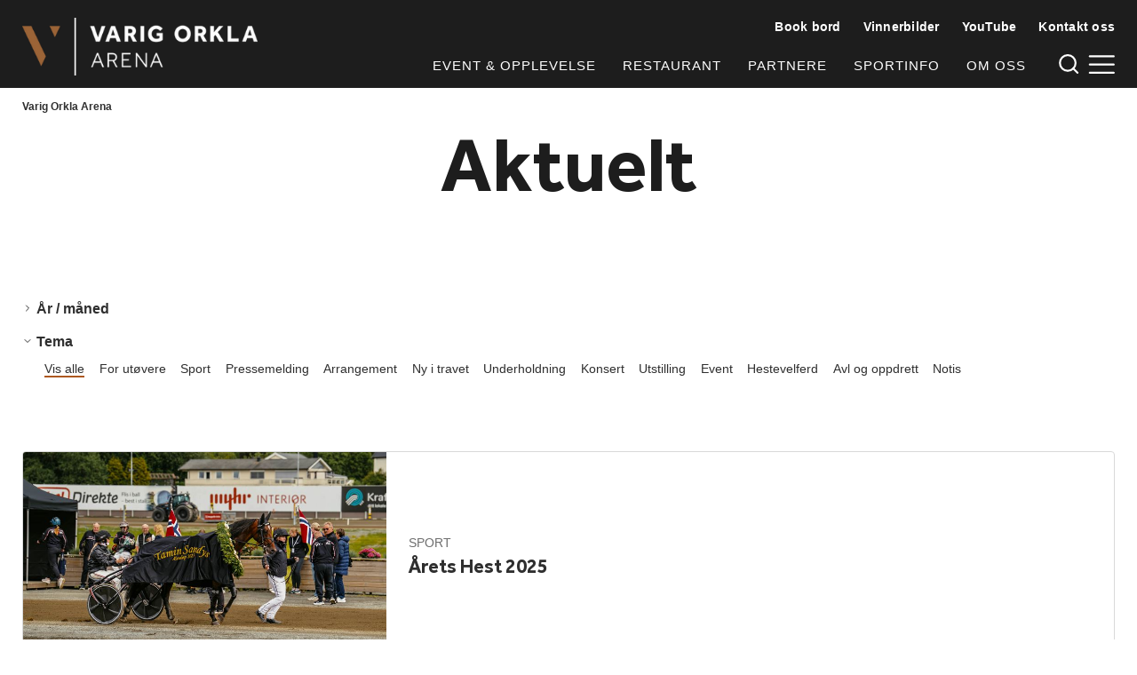

--- FILE ---
content_type: text/html; charset=utf-8
request_url: https://www.varigorklaarena.no/aktuelt/categories/aktuelt/page/2
body_size: 6467
content:


<!doctype html>
<!--
[mname=wn0sdwk000B0W]
[sname=www.varigorklaarena.no]
[21.01.2026 18:11:46]
-->
<html lang="no">
<head>
    <meta charset="utf-8" />
<title>Aktuelt | Varig Orkla Arena</title>
<meta name="viewport" content="width=device-width,initial-scale=1,shrink-to-fit=no" />
<link href="https://www.varigorklaarena.no/aktuelt/" rel="canonical" />

<link href="/dist/vendor.2e208a66.css" rel="stylesheet" />
<link href="/dist/orkla.9091350a.css" rel="stylesheet" />
<meta property="og:title" content="Aktuelt" />

<meta property="og:type" content="website" /> 
<meta property="og:url" content="https://varigorklaarena.no/aktuelt/" />

<meta property="og:image" content="?width=1080" />

<meta property="og:site_name" content="Varig Orkla Arena" />
<meta property="og:locale" content="nb_NO" />

<meta name="twitter:card" content="summary" />



    <link rel="apple-touch-icon" sizes="180x180" href="/UI/favicons/orkla/apple-touch-icon.png">
    <link rel="icon" type="image/png" sizes="32x32" href="/UI/favicons/orkla/favicon-32x32.png">
    <link rel="icon" type="image/png" sizes="16x16" href="/UI/favicons/orkla/favicon-16x16.png">
    <link rel="manifest" href="/UI/favicons/orkla/site.webmanifest">
    <link rel="mask-icon" href="/UI/favicons/orkla/safari-pinned-tab.svg" color="#064a8b">
    <meta name="msapplication-TileColor" content="#ffffff">
    <meta name="theme-color" content="#ffffff">




<!-- Global site tag (gtag.js) - Google Analytics -->
<script async src="https://www.googletagmanager.com/gtag/js?id=G-WG3EN79WB2"></script>
<script>
    window.dataLayer = window.dataLayer || [];

    function gtag() { dataLayer.push(arguments); }

    gtag('js', new Date());
        gtag('config', 'G-WG3EN79WB2', { 'anonymize_ip': true });
</script>


<script>
    var dataLayer = window.dataLayer || [];
</script>
<!-- Google Tag Manager -->
<script>
(function(w,d,s,l,i){w[l]=w[l]||[];w[l].push({'gtm.start':
        new Date().getTime(),event:'gtm.js'});var f=d.getElementsByTagName(s)[0],
        j=d.createElement(s),dl=l!='dataLayer'?'&l='+l:'';j.async=true;j.src=
        'https://www.googletagmanager.com/gtm.js?id='+i+dl;f.parentNode.insertBefore(j,f);
})(window,document,'script','dataLayer','GTM-NFBGCRVG');</script>
<!-- End Google Tag Manager -->
    
    

    
    
<script type="text/javascript">var appInsights=window.appInsights||function(config){function t(config){i[config]=function(){var t=arguments;i.queue.push(function(){i[config].apply(i,t)})}}var i={config:config},u=document,e=window,o="script",s="AuthenticatedUserContext",h="start",c="stop",l="Track",a=l+"Event",v=l+"Page",r,f;setTimeout(function(){var t=u.createElement(o);t.src=config.url||"https://js.monitor.azure.com/scripts/a/ai.0.js";u.getElementsByTagName(o)[0].parentNode.appendChild(t)});try{i.cookie=u.cookie}catch(y){}for(i.queue=[],r=["Event","Exception","Metric","PageView","Trace","Dependency"];r.length;)t("track"+r.pop());return t("set"+s),t("clear"+s),t(h+a),t(c+a),t(h+v),t(c+v),t("flush"),config.disableExceptionTracking||(r="onerror",t("_"+r),f=e[r],e[r]=function(config,t,u,e,o){var s=f&&f(config,t,u,e,o);return s!==!0&&i["_"+r](config,t,u,e,o),s}),i}({instrumentationKey:"954244db-8436-4ef9-81c7-1a654abf71ac",sdkExtension:"a"});window.appInsights=appInsights;appInsights.queue&&appInsights.queue.length===0&&appInsights.trackPageView();</script></head>
<body class="no-js newsListPage banesider">
    <!-- Google Tag Manager (noscript) -->
<noscript><iframe src="https://www.googletagmanager.com/ns.html?id=GTM-NFBGCRVG"
                  height="0" width="0" style="display:none;visibility:hidden"></iframe></noscript>
<!-- End Google Tag Manager (noscript) -->
    
    <nav class="hidden-shortcuts">
    <a href="#page-content">Hopp til hovedinnhold</a>
</nav>
<div class="print-logo print-only"  aria-hidden="true" >
    <img src="" alt=" "/>
</div>
<header class="page-header">
    <div class="container">
        <div class="logo">
    <a class="hide-on-print" aria-label="Til startsiden" title="Til startsiden" href="/">
            <img src="/siteassets/varig-orkla-logo.png" alt="" />
        <h1>Arena Midt-Norge AS</h1>
    </a>
</div>

        <nav class="page-header__navigation">
            <div class="page-header__service-menu hide-on-small">
                
<h2 class="sr-only">Hjelpemeny</h2>


<ul>
    <li><svg xmlns="http://www.w3.org/2000/svg" width="24" height="24" viewBox="0 0 24 24" fill="none" stroke="currentColor" stroke-width="2" stroke-linecap="round" stroke-linejoin="round" class="svg-external-link"><path d="M18 13v6a2 2 0 0 1-2 2H5a2 2 0 0 1-2-2V8a2 2 0 0 1 2-2h6"></path><polyline points="15 3 21 3 21 9"></polyline><line x1="10" y1="14" x2="21" y2="3"></line></svg><a href="https://secure.tickster.com/1165nkynuwr4wh4">Book bord</a></li><li><svg xmlns="http://www.w3.org/2000/svg" width="24" height="24" viewBox="0 0 24 24" fill="none" stroke="currentColor" stroke-width="2" stroke-linecap="round" stroke-linejoin="round" class="svg-external-link"><path d="M18 13v6a2 2 0 0 1-2 2H5a2 2 0 0 1-2-2V8a2 2 0 0 1 2-2h6"></path><polyline points="15 3 21 3 21 9"></polyline><line x1="10" y1="14" x2="21" y2="3"></line></svg><a href="https://www.ned-alley-travfoto.com/">Vinnerbilder</a></li><li><svg xmlns="http://www.w3.org/2000/svg" width="24" height="24" viewBox="0 0 24 24" fill="none" stroke="currentColor" stroke-width="2" stroke-linecap="round" stroke-linejoin="round" class="svg-external-link"><path d="M18 13v6a2 2 0 0 1-2 2H5a2 2 0 0 1-2-2V8a2 2 0 0 1 2-2h6"></path><polyline points="15 3 21 3 21 9"></polyline><line x1="10" y1="14" x2="21" y2="3"></line></svg><a href="https://www.youtube.com/@varigorklaarena" target="_blank">YouTube</a></li><li><svg xmlns="http://www.w3.org/2000/svg" width="24" height="24" viewBox="0 0 24 24" fill="none" stroke="currentColor" stroke-width="2" stroke-linecap="round" stroke-linejoin="round" class="svg-chevron-right"><polyline points="9 18 15 12 9 6"></polyline></svg><a href="/administrasjon/kontakt-oss/">Kontakt oss</a></li>
</ul>


<ul>
</ul>
            </div>
                
            <div class="page-header__main-menu">
                
<ul>
        <li>
        <a href="/arena-og-eventer/" class="">Event &amp; opplevelse</a>
    </li>
    <li>
        <a href="/restaurant/" class="">Restaurant</a>
    </li>
    <li>
        <a href="/partnere/" class="">Partnere</a>
    </li>
    <li>
        <a href="/sportinfo/" class="">Sportinfo</a>
    </li>
    <li>
        <a href="/om-oss/" class="">Om oss</a>
    </li>

</ul>
            </div>
        </nav>

        <div class="page-header__mega-menu">
            <input class="mega-menu-toggle-input" type="checkbox" id="mega-menu-toggle"/>
            <label class="mega-menu-toggle-label" for="mega-menu-toggle">
                <svg version="1.1" xmlns="http://www.w3.org/2000/svg" xmlns:xlink="http://www.w3.org/1999/xlink" x="0px" y="0px"
     viewBox="0 0 59 24" style="enable-background:new 0 0 59 24;" xml:space="preserve" class="svg-burger hide-on-small"
     fill="none" stroke="currentColor" stroke-width="2" stroke-linecap="round" stroke-linejoin="round">
    <circle cx="10" cy="11" r="8"/>
    <line x1="20" y1="21" x2="15.6" y2="16.6"/>
    <line x1="32.5" y1="12.6" x2="57" y2="12.6"/>
    <line x1="32.5" y1="4.2" x2="57" y2="4.2"/>
    <line x1="32.5" y1="21" x2="57" y2="21"/>
</svg>


<svg xmlns="http://www.w3.org/2000/svg" width="24" height="24" viewBox="0 0 24 24" fill="none" stroke="currentColor" stroke-width="2" stroke-linecap="round" stroke-linejoin="round" class="svg-burger hide-on-medium hide-on-large">
    <line x1="3" y1="12" x2="21" y2="12"></line><line x1="3" y1="6" x2="21" y2="6"></line><line x1="3" y1="18" x2="21" y2="18"></line>
</svg>
                <svg xmlns="http://www.w3.org/2000/svg" width="24" height="24" viewBox="0 0 24 24" fill="none" stroke="currentColor" stroke-width="2" stroke-linecap="round" stroke-linejoin="round" class="svg-close">
    <line x1="18" y1="6" x2="6" y2="18"></line><line x1="6" y1="6" x2="18" y2="18"></line>
</svg>
                <span class="sr-only">Meny og søk</span>
            </label>
            <nav class="mega-menu">
    <div class="row">
        <div class="col col-12 m-auto">
            <div class="page-header__service-menu hide-on-medium hide-on-large">
                
<h2 class="sr-only">Hjelpemeny</h2>


<ul>
    <li><svg xmlns="http://www.w3.org/2000/svg" width="24" height="24" viewBox="0 0 24 24" fill="none" stroke="currentColor" stroke-width="2" stroke-linecap="round" stroke-linejoin="round" class="svg-external-link"><path d="M18 13v6a2 2 0 0 1-2 2H5a2 2 0 0 1-2-2V8a2 2 0 0 1 2-2h6"></path><polyline points="15 3 21 3 21 9"></polyline><line x1="10" y1="14" x2="21" y2="3"></line></svg><a href="https://secure.tickster.com/1165nkynuwr4wh4">Book bord</a></li><li><svg xmlns="http://www.w3.org/2000/svg" width="24" height="24" viewBox="0 0 24 24" fill="none" stroke="currentColor" stroke-width="2" stroke-linecap="round" stroke-linejoin="round" class="svg-external-link"><path d="M18 13v6a2 2 0 0 1-2 2H5a2 2 0 0 1-2-2V8a2 2 0 0 1 2-2h6"></path><polyline points="15 3 21 3 21 9"></polyline><line x1="10" y1="14" x2="21" y2="3"></line></svg><a href="https://www.ned-alley-travfoto.com/">Vinnerbilder</a></li><li><svg xmlns="http://www.w3.org/2000/svg" width="24" height="24" viewBox="0 0 24 24" fill="none" stroke="currentColor" stroke-width="2" stroke-linecap="round" stroke-linejoin="round" class="svg-external-link"><path d="M18 13v6a2 2 0 0 1-2 2H5a2 2 0 0 1-2-2V8a2 2 0 0 1 2-2h6"></path><polyline points="15 3 21 3 21 9"></polyline><line x1="10" y1="14" x2="21" y2="3"></line></svg><a href="https://www.youtube.com/@varigorklaarena" target="_blank">YouTube</a></li><li><svg xmlns="http://www.w3.org/2000/svg" width="24" height="24" viewBox="0 0 24 24" fill="none" stroke="currentColor" stroke-width="2" stroke-linecap="round" stroke-linejoin="round" class="svg-chevron-right"><polyline points="9 18 15 12 9 6"></polyline></svg><a href="/administrasjon/kontakt-oss/">Kontakt oss</a></li>
</ul>


<ul>
</ul>
            </div>
        </div>
        <div class="col col-5 col-md-6 col-sm-12 m-auto">
            <div class="mega-menu__search">
                
<form method="get" action="/diverse-for-admin/sok/" class="quickSearch">
    <label for="searchText"><strong>Søk</strong></label>
    <div class="search-wrapper">
        <input id="searchText" name="q" type="text" placeholder="" />
        <button type="submit" value="" aria-label="Søk"></button>
    </div>
</form>
            </div>
        </div>
        <div class="col col-9 col-md-12 col-sm-12 m-auto">
            <div class="mega-menu__links">
                <div class="mega-menu__links--main">
                    
<ul>
        <li>
        <a href="/arena-og-eventer/" class="">Event &amp; opplevelse</a>
    </li>
    <li>
        <a href="/restaurant/" class="">Restaurant</a>
    </li>
    <li>
        <a href="/partnere/" class="">Partnere</a>
    </li>
    <li>
        <a href="/sportinfo/" class="">Sportinfo</a>
    </li>
    <li>
        <a href="/om-oss/" class="">Om oss</a>
    </li>

</ul>
                </div>
                    <div class="mega-menu__links--highlighted">
                        
<ul>
    <li><svg xmlns="http://www.w3.org/2000/svg" width="24" height="24" viewBox="0 0 24 24" fill="none" stroke="currentColor" stroke-width="2" stroke-linecap="round" stroke-linejoin="round" class="svg-chevron-right"><polyline points="9 18 15 12 9 6"></polyline></svg><a href="/arrangementer/">Arrangementkalender</a></li><li><svg xmlns="http://www.w3.org/2000/svg" width="24" height="24" viewBox="0 0 24 24" fill="none" stroke="currentColor" stroke-width="2" stroke-linecap="round" stroke-linejoin="round" class="svg-chevron-right"><polyline points="9 18 15 12 9 6"></polyline></svg><a href="/aktuelt/">Aktuelt</a></li><li><svg xmlns="http://www.w3.org/2000/svg" width="24" height="24" viewBox="0 0 24 24" fill="none" stroke="currentColor" stroke-width="2" stroke-linecap="round" stroke-linejoin="round" class="svg-chevron-right"><polyline points="9 18 15 12 9 6"></polyline></svg><a href="/administrasjon/kontakt-oss/">Kontakt oss</a></li>
</ul>


                    </div>
                                    <div class="mega-menu__links--rest">
                        
<ul>
    <li><svg xmlns="http://www.w3.org/2000/svg" width="24" height="24" viewBox="0 0 24 24" fill="none" stroke="currentColor" stroke-width="2" stroke-linecap="round" stroke-linejoin="round" class="svg-chevron-right"><polyline points="9 18 15 12 9 6"></polyline></svg><a href="/om-oss/planlegg-besoket/">Planlegg bes&#248;ket</a></li><li><svg xmlns="http://www.w3.org/2000/svg" width="24" height="24" viewBox="0 0 24 24" fill="none" stroke="currentColor" stroke-width="2" stroke-linecap="round" stroke-linejoin="round" class="svg-chevron-right"><polyline points="9 18 15 12 9 6"></polyline></svg><a href="/om-oss/planlegg-besoket/terminliste/" title="Terminliste">Terminliste</a></li><li><svg xmlns="http://www.w3.org/2000/svg" width="24" height="24" viewBox="0 0 24 24" fill="none" stroke="currentColor" stroke-width="2" stroke-linecap="round" stroke-linejoin="round" class="svg-chevron-right"><polyline points="9 18 15 12 9 6"></polyline></svg><a href="/h-sport/">H-sport</a></li>
</ul>


                    </div>
            </div>
        </div>
    </div>
</nav>
        </div>
    </div>
</header>


    <main id="page-content">
        






<nav class="breadcrumbs">
    <div class="container">
        <ul>
                <li>
<a href="/">Varig Orkla Arena</a>    </li>

        </ul>
    </div>
</nav>
<section>
    <div id="main" class="container">
        <div class="row">
            <div class="col col-12">
                <div class="dis-ib m-auto">
                    <h1 class="ta-center">
                        Aktuelt

                    </h1>
                </div>
            </div>

            <div class="col col-3 col-md-12  col-sm-12">
                <div class="filter">
                    <input type="checkbox" class="filter__toggle-input" id="filter-toggle" />
                    <label for="filter-toggle" class="filter__toggle-label">Filter</label>
                    <div class="filter__toggle-content">
                            <div class="accordion">
                                <details >
                                    <summary class="accordion__heading">
                                        <svg xmlns="http://www.w3.org/2000/svg" width="24" height="24" viewBox="0 0 24 24" fill="none" stroke="currentColor" stroke-width="2" stroke-linecap="round" stroke-linejoin="round" class="svg-chevron-right"><polyline points="9 18 15 12 9 6"></polyline></svg>
                                        <strong>År / måned</strong>
                                    </summary>
                                    <div class="accordion__content">
                                        <ul class="filter-list">
                                            <li>
                                                    <a class="selected" href="/aktuelt/#main">
                                                        Vis alle
                                                    </a>
                                            </li>
                                                <li data-toggle="_next">
                                                        <a href="2026#main">2026</a>
                                                </li>
                                                <li data-toggle="_next">
                                                        <a href="2025#main">2025</a>
                                                </li>
                                                <li data-toggle="_next">
                                                        <a href="2024#main">2024</a>
                                                </li>
                                        </ul>
                                    </div>
                                </details>
                            </div>
                                                    <div class="accordion">
                                <details open>
                                    <summary class="accordion__heading">
                                        <svg xmlns="http://www.w3.org/2000/svg" width="24" height="24" viewBox="0 0 24 24" fill="none" stroke="currentColor" stroke-width="2" stroke-linecap="round" stroke-linejoin="round" class="svg-chevron-right"><polyline points="9 18 15 12 9 6"></polyline></svg>
                                        <strong>Tema</strong>
                                    </summary>
                                    <div class="accordion__content">
                                        <ul class="filter-list">
                                            <li>
                                                    <a class="selected" href="/aktuelt/#main">
                                                        Vis alle
                                                    </a>
                                            </li>

                                                <li>
                                                        <a href="/aktuelt/for%20ut%C3%B8vere/#main">
                                                            For ut&#248;vere
                                                        </a>
                                                </li>
                                                <li>
                                                        <a href="/aktuelt/sport/#main">
                                                            Sport
                                                        </a>
                                                </li>
                                                <li>
                                                        <a href="/aktuelt/pressemelding/#main">
                                                            Pressemelding
                                                        </a>
                                                </li>
                                                <li>
                                                        <a href="/aktuelt/arrangement/#main">
                                                            Arrangement
                                                        </a>
                                                </li>
                                                <li>
                                                        <a href="/aktuelt/ny%20i%20travet/#main">
                                                            Ny i travet
                                                        </a>
                                                </li>
                                                <li>
                                                        <a href="/aktuelt/underholdning/#main">
                                                            Underholdning
                                                        </a>
                                                </li>
                                                <li>
                                                        <a href="/aktuelt/konsert/#main">
                                                            Konsert
                                                        </a>
                                                </li>
                                                <li>
                                                        <a href="/aktuelt/utstilling/#main">
                                                            Utstilling
                                                        </a>
                                                </li>
                                                <li>
                                                        <a href="/aktuelt/event/#main">
                                                            Event
                                                        </a>
                                                </li>
                                                <li>
                                                        <a href="/aktuelt/hestevelferd/#main">
                                                            Hestevelferd
                                                        </a>
                                                </li>
                                                <li>
                                                        <a href="/aktuelt/avl%20og%20oppdrett/#main">
                                                            Avl og oppdrett
                                                        </a>
                                                </li>
                                                <li>
                                                        <a href="/aktuelt/notis/#main">
                                                            Notis
                                                        </a>
                                                </li>
                                        </ul>
                                    </div>
                                </details>
                            </div>
                                            </div>
                </div>
            </div>

            <div class="col col-9 col-md-12 col-sm-12">
                    <div >
<form action="/aktuelt/" data-ajax="true" data-ajax-mode="replace" data-ajax-update="#_jsListMore" id="form0" method="post">



<article class="teaser">

        <div class="teaser__image" style="background-image: url(/contentassets/93c299665b674bb391b9551a0bb64403/voa_midtsommertravet_2025.web-38.jpg?width=800&amp;height=450&amp;mode=Crop&amp;quality=80)">
            <a href="/aktuelt/2026/1/arets-hest-2025/" tabindex="-1"></a>
        </div>

    <div class="teaser__text">
                    <span class="teaser__tags">


<a class="tag" href="/aktuelt/sport/">
    Sport
</a></span>

        <h3 class="teaser__heading">
            <a href="/aktuelt/2026/1/arets-hest-2025/">
                <span>&#197;rets Hest 2025</span>
            </a>
        </h3>

            <div class="teaser__abstract">Gjennom hele 2025 har publikum kåret Månedens hest ved hjelp av folkets stemmer. Nå samles alle månedsvinnerne i én avstemning, der vi skal kåre Årets hest 2025.</div>
    </div>
</article>


<article class="teaser">

        <div class="teaser__image" style="background-position: 56% 27%; background-image: url(/siteassets/bilder/sport/harpos-ny7des2025_31841.jpg?width=800&amp;height=450&amp;mode=Crop&amp;quality=80)">
            <a href="/aktuelt/2026/1/harpos-new-yorker-er-manedens-hest-for-desember/" tabindex="-1"></a>
        </div>

    <div class="teaser__text">
                    <span class="teaser__tags">


<a class="tag" href="/aktuelt/sport/">
    Sport
</a></span>

        <h3 class="teaser__heading">
            <a href="/aktuelt/2026/1/harpos-new-yorker-er-manedens-hest-for-desember/">
                <span>Harpos New Yorker er m&#229;nedens hest for desember</span>
            </a>
        </h3>

            <div class="teaser__abstract">Harpos New Yorker er kåret til Månedens hest for desember, etter en måned preget av solide og sterke prestasjoner.</div>
    </div>
</article>


<article class="teaser">

        <div class="teaser__image" style="background-position: 50% 46%; background-image: url(/siteassets/bilder/sport/dag-sveinung-dalen.jpg?width=800&amp;height=450&amp;mode=Crop&amp;quality=80)">
            <a href="/aktuelt/2026/1/fair-play-prisen-2025/" tabindex="-1"></a>
        </div>

    <div class="teaser__text">
                    <span class="teaser__tags">


<a class="tag" href="/aktuelt/sport/">
    Sport
</a></span>

        <h3 class="teaser__heading">
            <a href="/aktuelt/2026/1/fair-play-prisen-2025/">
                <span>Fair Play-prisen 2025</span>
            </a>
        </h3>

            <div class="teaser__abstract">Dag-Sveinung Dalen er klar for et historisk Fair Play-løp på Bjerke lørdag. Totalt var fire kusker med Varig Orkla Arena som hjemmebane kvalifisert til løpet.</div>
    </div>
</article>


<article class="teaser">

        <div class="teaser__image" style="background-image: url(/contentassets/55a227e84a034bf08608a89d3e29e136/img_5855.jpg?width=800&amp;height=450&amp;mode=Crop&amp;quality=80)">
            <a href="/aktuelt/2026/1/manedens-hest-desember/" tabindex="-1"></a>
        </div>

    <div class="teaser__text">
                    <span class="teaser__tags">


<a class="tag" href="/aktuelt/sport/">
    Sport
</a></span>

        <h3 class="teaser__heading">
            <a href="/aktuelt/2026/1/manedens-hest-desember/">
                <span>M&#229;nedens hest desember</span>
            </a>
        </h3>

            <div class="teaser__abstract">Hvem blir Månedens hest for desember? Stem på din favoritt! ✨</div>
    </div>
</article>


<article class="teaser">

        <div class="teaser__image" style="background-position: 62% 33%; background-image: url(/siteassets/bilder/sport/storm-jokern.png?width=800&amp;height=450&amp;mode=Crop&amp;quality=80)">
            <a href="/aktuelt/2025/12/storm-jokern-er-manedens-hest-for-november/" tabindex="-1"></a>
        </div>

    <div class="teaser__text">
                    <span class="teaser__tags">


<a class="tag" href="/aktuelt/sport/">
    Sport
</a></span>

        <h3 class="teaser__heading">
            <a href="/aktuelt/2025/12/storm-jokern-er-manedens-hest-for-november/">
                <span>Storm Jokern er M&#229;nedens hest for november</span>
            </a>
        </h3>

            <div class="teaser__abstract">Storm Jokern er kåret til Månedens hest for november, etter sterke prestasjoner den siste måneden.</div>
    </div>
</article>


<article class="teaser">

        <div class="teaser__image" style="background-image: url(/contentassets/d066648f9df6413ab675a77f99f8f71b/img_9431.jpg?width=800&amp;height=450&amp;mode=Crop&amp;quality=80)">
            <a href="/aktuelt/2025/12/manedens-hest-november/" tabindex="-1"></a>
        </div>

    <div class="teaser__text">
                    <span class="teaser__tags">


<a class="tag" href="/aktuelt/sport/">
    Sport
</a></span>

        <h3 class="teaser__heading">
            <a href="/aktuelt/2025/12/manedens-hest-november/">
                <span>M&#229;nedens hest november</span>
            </a>
        </h3>

            <div class="teaser__abstract">Hvem blir Månedens hest for november? Stem på din favoritt! ✨</div>
    </div>
</article>


<article class="teaser">

        <div class="teaser__image" style="background-image: url(/siteassets/bilder/stilbilder-til-nettside/podkast-blaeramme-16_9.jpg?width=800&amp;height=450&amp;mode=Crop&amp;quality=80)">
            <a href="/aktuelt/2025/12/ny-jubileumspodkast-travsporten-gjennom-150-ar/" tabindex="-1"></a>
        </div>

    <div class="teaser__text">
                    <span class="teaser__tags">


<a class="tag" href="/aktuelt/underholdning/">
    Underholdning
</a></span>

        <h3 class="teaser__heading">
            <a href="/aktuelt/2025/12/ny-jubileumspodkast-travsporten-gjennom-150-ar/">
                <span>Ny jubileumspodkast: Travsporten gjennom 150 &#229;r</span>
            </a>
        </h3>

            <div class="teaser__abstract">Det Norske Travselskaps 150-årsjubileum nærmer seg slutten. Det har vært et innholdsrikt år med mange store høydepunkter. Nå lanseres jubileumspodkasten «Travsporten gjennom 150 år». Programleder...</div>
    </div>
</article>


<article class="teaser">

        <div class="teaser__image" style="background-position: 72% 24%; background-image: url(/siteassets/bilder/sport/alm-vinni1sept25_14968.jpg?width=800&amp;height=450&amp;mode=Crop&amp;quality=80)">
            <a href="/aktuelt/2025/11/alm-vinni-er-manedens-hest-for-oktober/" tabindex="-1"></a>
        </div>

    <div class="teaser__text">
                    <span class="teaser__tags">


<a class="tag" href="/aktuelt/sport/">
    Sport
</a></span>

        <h3 class="teaser__heading">
            <a href="/aktuelt/2025/11/alm-vinni-er-manedens-hest-for-oktober/">
                <span>Alm Vinni er m&#229;nedens hest for oktober</span>
            </a>
        </h3>

            <div class="teaser__abstract">Etter en jevn og spennende avstemning har publikum talt!</div>
    </div>
</article>


<article class="teaser">

        <div class="teaser__image" style="background-position: 52% 27%; background-image: url(/siteassets/bilder/sport/hobart.png?width=800&amp;height=450&amp;mode=Crop&amp;quality=80)">
            <a href="/aktuelt/2025/11/terminliste-2026/" tabindex="-1"></a>
        </div>

    <div class="teaser__text">
                    <span class="teaser__tags">


<a class="tag" href="/aktuelt/sport/">
    Sport
</a></span>

        <h3 class="teaser__heading">
            <a href="/aktuelt/2025/11/terminliste-2026/">
                <span>Terminliste 2026</span>
            </a>
        </h3>

            <div class="teaser__abstract">Terminlisten for 2026 er klar, med 49 løpsdager fordelt gjennom året og Midtsommertravet som sesongens høydepunkt for Varig Orkla Arena.</div>
    </div>
</article>


<article class="teaser">

        <div class="teaser__image" style="background-image: url(/contentassets/20ff3547761244ed9201522fd2310575/img_5876.jpg?width=800&amp;height=450&amp;mode=Crop&amp;quality=80)">
            <a href="/aktuelt/2025/11/mnedens-hest-oktober/" tabindex="-1"></a>
        </div>

    <div class="teaser__text">
                    <span class="teaser__tags">


<a class="tag" href="/aktuelt/sport/">
    Sport
</a></span>

        <h3 class="teaser__heading">
            <a href="/aktuelt/2025/11/mnedens-hest-oktober/">
                <span>M&#229;nedens hest oktober</span>
            </a>
        </h3>

            <div class="teaser__abstract">Hvem blir Månedens hest for oktober? Stem på din favoritt! 🐴</div>
    </div>
</article>

    <div class="col col-12 ta-center  p-t-050" data-load-more-button-wrapper>
        <div>
            <input name="index" value="1" type="hidden" />
            <input name="tag" value="0" type="hidden" />
            <input name="m" value="0" type="hidden" />
            <button type="submit" class="btn" data-load-more-button>
                Se flere artikler
            </button>
        </div>
    </div>
</form>                    </div>
            </div>
        </div>
    </div>
</section>




    </main>

    
    <footer class="page-footer">
    <div class="page-footer__main">
        <div class="container">
            <div class="hide-on-medium hide-on-large">
                
    <h2>Arena Midt-Norge AS</h2>
<dl>
        <dt>Besøksadresse</dt>
        <dd>
            <address>
                Orkdalsveien 622, 7320 Fannrem
            </address>
        </dd>
            <dt>Postadresse</dt>
        <dd>
            <address>
                Postboks 113, 7321 Fannrem
            </address>
        </dd>
            <dt>Telefon</dt>
        <dd>73917000</dd>
            <dt>E-post</dt>
        <dd><span data-e="9FA1FEB0A3F0F1B1EBEDF0EFECE9FEEDEBDFFEF0E9B1EBECF0EFFEF2EDF6F9A1BDF0F1B1EBEDF0EFECE9FEEDEBDFFEF0E9B1EBECF0EFFEF2EDF6F9A5F0EBF3F6FEF2BDA2F9FAEDF7BFFEA3"></span></dd>
</dl>
            </div>
            <input type="checkbox" id="page-footer-mobile-toggle" class="page-footer__toggle-input" />
            <label for="page-footer-mobile-toggle" class="page-footer__toggle-label">Se resten</label>
            <div class=" page-footer__toggle-content">
                <div class="row page-footer__top">
                    <div class="col col-8 col-md-6">
                        <div class="hide-on-small">
                            
    <h2>Arena Midt-Norge AS</h2>
<dl>
        <dt>Besøksadresse</dt>
        <dd>
            <address>
                Orkdalsveien 622, 7320 Fannrem
            </address>
        </dd>
            <dt>Postadresse</dt>
        <dd>
            <address>
                Postboks 113, 7321 Fannrem
            </address>
        </dd>
            <dt>Telefon</dt>
        <dd>73917000</dd>
            <dt>E-post</dt>
        <dd><span data-e="734D125C4F1C1D5D07011C03000512010733121C055D07001C03121E011A154D511C1D5D07011C03000512010733121C055D07001C03121E011A15491C071F1A121E514E1516011B53124F"></span></dd>
</dl>
                        </div>
                        
                    </div>
                    <div class="col col-2  col-md-3 col-sm-6">
                            <nav>
                                
<ul>
    <li><svg xmlns="http://www.w3.org/2000/svg" width="24" height="24" viewBox="0 0 24 24" fill="none" stroke="currentColor" stroke-width="2" stroke-linecap="round" stroke-linejoin="round" class="svg-chevron-right"><polyline points="9 18 15 12 9 6"></polyline></svg><a href="/om-oss/">Om oss</a></li><li><svg xmlns="http://www.w3.org/2000/svg" width="24" height="24" viewBox="0 0 24 24" fill="none" stroke="currentColor" stroke-width="2" stroke-linecap="round" stroke-linejoin="round" class="svg-chevron-right"><polyline points="9 18 15 12 9 6"></polyline></svg><a href="/arrangementer/">Arrangementer</a></li><li><svg xmlns="http://www.w3.org/2000/svg" width="24" height="24" viewBox="0 0 24 24" fill="none" stroke="currentColor" stroke-width="2" stroke-linecap="round" stroke-linejoin="round" class="svg-chevron-right"><polyline points="9 18 15 12 9 6"></polyline></svg><a href="/restaurant/">Restaurant</a></li><li><svg xmlns="http://www.w3.org/2000/svg" width="24" height="24" viewBox="0 0 24 24" fill="none" stroke="currentColor" stroke-width="2" stroke-linecap="round" stroke-linejoin="round" class="svg-chevron-right"><polyline points="9 18 15 12 9 6"></polyline></svg><a href="/om-oss/planlegg-besoket/">Planlegg bes&#248;ket</a></li><li><svg xmlns="http://www.w3.org/2000/svg" width="24" height="24" viewBox="0 0 24 24" fill="none" stroke="currentColor" stroke-width="2" stroke-linecap="round" stroke-linejoin="round" class="svg-chevron-right"><polyline points="9 18 15 12 9 6"></polyline></svg><a href="/aktuelt/">Aktuelt</a></li>
</ul>


                            </nav>
                    </div>
                    <div class="col col-2 col-md-3 col-sm-6">
                            <nav>
                                
<ul>
    <li><svg xmlns="http://www.w3.org/2000/svg" width="24" height="24" viewBox="0 0 24 24" fill="none" stroke="currentColor" stroke-width="2" stroke-linecap="round" stroke-linejoin="round" class="svg-chevron-right"><polyline points="9 18 15 12 9 6"></polyline></svg><a href="/om-oss/planlegg-besoket/ny-i-travet/">Ny i travet</a></li><li><svg xmlns="http://www.w3.org/2000/svg" width="24" height="24" viewBox="0 0 24 24" fill="none" stroke="currentColor" stroke-width="2" stroke-linecap="round" stroke-linejoin="round" class="svg-chevron-right"><polyline points="9 18 15 12 9 6"></polyline></svg><a href="/om-oss/baneinformasjon/">Baneinformasjon</a></li><li><svg xmlns="http://www.w3.org/2000/svg" width="24" height="24" viewBox="0 0 24 24" fill="none" stroke="currentColor" stroke-width="2" stroke-linecap="round" stroke-linejoin="round" class="svg-chevron-right"><polyline points="9 18 15 12 9 6"></polyline></svg><a href="/sportinfo/">Sportinfo</a></li><li><svg xmlns="http://www.w3.org/2000/svg" width="24" height="24" viewBox="0 0 24 24" fill="none" stroke="currentColor" stroke-width="2" stroke-linecap="round" stroke-linejoin="round" class="svg-chevron-right"><polyline points="9 18 15 12 9 6"></polyline></svg><a href="/h-sport/">H-sport</a></li><li><svg xmlns="http://www.w3.org/2000/svg" width="24" height="24" viewBox="0 0 24 24" fill="none" stroke="currentColor" stroke-width="2" stroke-linecap="round" stroke-linejoin="round" class="svg-external-link"><path d="M18 13v6a2 2 0 0 1-2 2H5a2 2 0 0 1-2-2V8a2 2 0 0 1 2-2h6"></path><polyline points="15 3 21 3 21 9"></polyline><line x1="10" y1="14" x2="21" y2="3"></line></svg><a href="https://www.ned-alley-travfoto.com/" target="_blank">Vinnerbilder</a></li><li><svg xmlns="http://www.w3.org/2000/svg" width="24" height="24" viewBox="0 0 24 24" fill="none" stroke="currentColor" stroke-width="2" stroke-linecap="round" stroke-linejoin="round" class="svg-chevron-right"><polyline points="9 18 15 12 9 6"></polyline></svg><a href="/administrasjon/kontakt-oss/">Kontakt oss</a></li>
</ul>


                            </nav>
                    </div>
                </div>
                <div class="row page-footer__bottom">
                    <div class="col col-12 col-md-12 page-footer__bottom-links ta-center">

<ul>
    <li><svg xmlns="http://www.w3.org/2000/svg" width="24" height="24" viewBox="0 0 24 24" fill="none" stroke="currentColor" stroke-width="2" stroke-linecap="round" stroke-linejoin="round" class="svg-chevron-right"><polyline points="9 18 15 12 9 6"></polyline></svg><a href="https://www.travsport.no/" target="_blank" title="Travsport.no">Travsport.no</a></li><li><svg xmlns="http://www.w3.org/2000/svg" width="24" height="24" viewBox="0 0 24 24" fill="none" stroke="currentColor" stroke-width="2" stroke-linecap="round" stroke-linejoin="round" class="svg-external-link"><path d="M18 13v6a2 2 0 0 1-2 2H5a2 2 0 0 1-2-2V8a2 2 0 0 1 2-2h6"></path><polyline points="15 3 21 3 21 9"></polyline><line x1="10" y1="14" x2="21" y2="3"></line></svg><a href="https://ponnitravet.no/" target="_blank" title="Ponnitravet.no">Ponnitravet.no</a></li><li><svg xmlns="http://www.w3.org/2000/svg" width="24" height="24" viewBox="0 0 24 24" fill="none" stroke="currentColor" stroke-width="2" stroke-linecap="round" stroke-linejoin="round" class="svg-external-link"><path d="M18 13v6a2 2 0 0 1-2 2H5a2 2 0 0 1-2-2V8a2 2 0 0 1 2-2h6"></path><polyline points="15 3 21 3 21 9"></polyline><line x1="10" y1="14" x2="21" y2="3"></line></svg><a href="https://www.rikstoto.no/" target="_blank" title="Rikstoto.no">Rikstoto.no</a></li>
</ul>

                    </div>
                </div>
                <div class="row page-footer__bottom">
                    <div class="col col-12  page-footer__bottom-some ta-center">
                        

<nav>
    <h2 class="sr-only">Følg oss i sosiale medier:</h2>
    <ul>
            <li>
                <a class="some" href="https://www.youtube.com/@varigorklaarena" target="_blank" rel="noopener">YouTube</a>
            </li>
            <li>
                <a class="some" href="https://www.instagram.com/varigorklaarena" target="_blank" rel="noopener">Instagram</a>
            </li>
            <li>
                <a class="some" href="https://www.facebook.com/VarigOrklaArena" target="_blank" rel="noopener">Facebook</a>
            </li>
            <li>
                <a class="some" href="https://www.linkedin.com/company/varigorklaarena" target="_blank" rel="noopener">LinkedIn</a>
            </li>
    </ul>
</nav>
                    </div>
                </div>
            </div>
        </div>
    </div>
    <div class="page-footer__sponsors">
        <div class="container">
        </div>
    </div>
</footer>

    <script async defer src="/dist/vendor.5f81d401.js"></script>
<script async defer src="/dist/global.b8855c86.js"></script>
    
<script async defer src="/dist/orkla.5922512e.js"></script>
    
    

    <script type="text/javascript" src="https://dl.episerver.net/13.6.1/epi-util/find.js"></script>
<script type="text/javascript">
if(typeof FindApi === 'function'){var api = new FindApi();api.setApplicationUrl('/');api.setServiceApiBaseUrl('/find_v2/');api.processEventFromCurrentUri();api.bindWindowEvents();api.bindAClickEvent();api.sendBufferedEvents();}
</script>


<script>(function(){function i(n){var t=n.charCodeAt(0);return(t>=65?t-7:t)-48}function e(n){for(var r=new String,u=i(n.substr(0,1))*16+i(n.substr(1,1)),t=n.length-2;t>1;t-=2)r+=String.fromCharCode(i(n.substr(t,1))*16+i(n.substr(t+1,1))^u);return r}var t=document.querySelectorAll("[data-e]"),n,u,r,f;if(t.length)for(n=0;n<t.length;n++)u=e(t[n].getAttribute("data-e")),r=document.createElement("div"),r.innerHTML=u,f=r.firstChild,t[n].parentNode.insertBefore(f,t[n]),t[n].parentNode.removeChild(t[n])})();</script>
</body>
</html>


--- FILE ---
content_type: text/css
request_url: https://www.varigorklaarena.no/dist/orkla.9091350a.css
body_size: 41717
content:
@charset "UTF-8";@font-face{font-family:Roboto;font-style:normal;font-weight:400;src:url(/UI/fonts/roboto/roboto-v18-latin-regular.eot);src:local("Roboto"),local("Roboto-Regular"),url(/UI/fonts/roboto/roboto-v18-latin-regular.eot?#iefix) format("embedded-opentype"),url(/UI/fonts/roboto/roboto-v18-latin-regular.woff2) format("woff2"),url(/UI/fonts/roboto/roboto-v18-latin-regular.woff) format("woff"),url(/UI/fonts/roboto/roboto-v18-latin-regular.ttf) format("truetype")}@font-face{font-family:Roboto;font-style:normal;font-weight:500;src:url(/UI/fonts/roboto/roboto-v18-latin-500.eot);src:local("Roboto Medium"),local("Roboto-Medium"),url(/UI/fonts/roboto/roboto-v18-latin-500.eot?#iefix) format("embedded-opentype"),url(/UI/fonts/roboto/roboto-v18-latin-500.woff2) format("woff2"),url(/UI/fonts/roboto/roboto-v18-latin-500.woff) format("woff"),url(/UI/fonts/roboto/roboto-v18-latin-500.ttf) format("truetype")}@font-face{font-family:Roboto;font-style:normal;font-weight:700;src:url(/UI/fonts/roboto/roboto-v18-latin-700.eot);src:local("Roboto Bold"),local("Roboto-Bold"),url(/UI/fonts/roboto/roboto-v18-latin-700.eot?#iefix) format("embedded-opentype"),url(/UI/fonts/roboto/roboto-v18-latin-700.woff2) format("woff2"),url(/UI/fonts/roboto/roboto-v18-latin-700.woff) format("woff"),url(/UI/fonts/roboto/roboto-v18-latin-700.ttf) format("truetype")}@font-face{font-family:Roboto Condensed;font-style:normal;font-weight:400;src:url(/UI/fonts/roboto/roboto-condensed-v16-latin-regular.eot);src:local("Roboto Condensed"),local("RobotoCondensed-Regular"),url(/UI/fonts/roboto/roboto-condensed-v16-latin-regular.eot?#iefix) format("embedded-opentype"),url(/UI/fonts/roboto/roboto-condensed-v16-latin-regular.woff2) format("woff2"),url(/UI/fonts/roboto/roboto-condensed-v16-latin-regular.woff) format("woff"),url(/UI/fonts/roboto/roboto-condensed-v16-latin-regular.ttf) format("truetype")}@font-face{font-family:Roboto Condensed;font-style:normal;font-weight:700;src:url(/UI/fonts/roboto/roboto-condensed-v16-latin-700.eot);src:local("Roboto Condensed Bold"),local("RobotoCondensed-Bold"),url(/UI/fonts/roboto/roboto-condensed-v16-latin-700.eot?#iefix) format("embedded-opentype"),url(/UI/fonts/roboto/roboto-condensed-v16-latin-700.woff2) format("woff2"),url(/UI/fonts/roboto/roboto-condensed-v16-latin-700.woff) format("woff"),url(/UI/fonts/roboto/roboto-condensed-v16-latin-700.ttf) format("truetype")}@font-face{font-family:Effra;src:url(/UI/fonts/effra/Effra-Bold.eot);src:local("Effra Bold"),local("Effra-Bold"),url(/UI/fonts/effra/Effra-Bold.eot?#iefix) format("embedded-opentype"),url(/UI/fonts/effra/Effra-Bold.woff2) format("woff2"),url(/UI/fonts/effra/Effra-Bold.woff) format("woff"),url(/UI/fonts/effra/Effra-Bold.ttf) format("truetype");font-weight:700;font-style:normal}@font-face{font-family:Effra;src:url(/UI/fonts/effra/Effra.eot);src:local("Effra"),url(/UI/fonts/effra/Effra.eot?#iefix) format("embedded-opentype"),url(/UI/fonts/effra/Effra.woff2) format("woff2"),url(/UI/fonts/effra/Effra.woff) format("woff"),url(/UI/fonts/effra/Effra.ttf) format("truetype");font-weight:400;font-style:normal}@font-face{font-family:Effra;src:url(/UI/fonts/effra/Effra-Light.eot);src:local("Effra Light"),local("Effra-Light"),url(/UI/fonts/effra/Effra-Light.eot?#iefix) format("embedded-opentype"),url(/UI/fonts/effra/Effra-Light.woff2) format("woff2"),url(/UI/fonts/effra/Effra-Light.woff) format("woff"),url(/UI/fonts/effra/Effra-Light.ttf) format("truetype");font-weight:300;font-style:normal}body{color:#2f2f2f;font-family:Effra Light,sans-serif;font-size:1.0625rem;line-height:1.5;font-weight:400}a{text-decoration:underline;color:inherit}a:focus,a:hover{text-decoration:none;border-bottom:.1875rem solid #ac5820}nav a{font-weight:500;text-decoration:none}nav a:focus,nav a:hover{border-bottom:.1875rem solid #ac5820}h1,h2,h3,h4,h5,h6,nav{margin:0}h1 a,h2 a,h3 a,h4 a,h5 a,h6 a,nav a{text-decoration:none;font-weight:inherit}h1 a:focus,h1 a:hover,h2 a:focus,h2 a:hover,h3 a:focus,h3 a:hover,h4 a:focus,h4 a:hover,h5 a:focus,h5 a:hover,h6 a:focus,h6 a:hover,nav a:focus,nav a:hover{border-bottom:.1875rem solid #ac5820}h1,h2,h3,h4{word-break:break-word;-webkit-hyphens:auto;hyphens:auto}main h1,main h2,main h3,main h4{margin-bottom:1.5625rem}section>.container>h2{margin-bottom:3.125rem;text-align:center}.h1,h1{font-family:Effra,sans-serif;font-weight:700;font-size:40px;font-size:2.5rem;line-height:43px;line-height:2.6875rem;margin-bottom:1.5625rem}@media (min-width:38.8125em) and (max-width:80.75em){.h1,h1{font-size:80px;font-size:5rem}}@media (min-width:57.5625em){.h1,h1{font-size:80px;font-size:5rem}}@media (min-width:38.8125em) and (max-width:80.75em){.h1,h1{font-size:6.666vw}}@media (min-width:57.5625em) and (max-width:80.75em){.h1,h1{font-size:6.666vw}}@media (min-width:38.8125em) and (max-width:80.75em){.h1,h1{line-height:83px;line-height:5.1875rem}}@media (min-width:57.5625em){.h1,h1{line-height:83px;line-height:5.1875rem}}@media (min-width:38.8125em) and (max-width:80.75em){.h1,h1{line-height:7vw}}@media (min-width:57.5625em) and (max-width:80.75em){.h1,h1{line-height:7vw}}.newsListPage main .h1,.newsListPage main h1{margin-bottom:4.6875rem;color:#1d1d1d}.h2,h2{font-family:Effra,sans-serif;font-weight:700;font-size:29px;font-size:1.8125rem;line-height:39px;line-height:2.4375rem}@media (min-width:38.8125em) and (max-width:80.75em){.h2,h2{font-size:45px;font-size:2.8125rem}}@media (min-width:57.5625em){.h2,h2{font-size:45px;font-size:2.8125rem}}@media (min-width:38.8125em) and (max-width:80.75em){.h2,h2{line-height:53px;line-height:3.3125rem}}@media (min-width:57.5625em){.h2,h2{line-height:53px;line-height:3.3125rem}}.h3,h3{font-family:Effra,sans-serif;font-weight:700;font-size:26px;font-size:1.625rem;line-height:36px;line-height:2.25rem}@media (min-width:38.8125em) and (max-width:80.75em){.h3,h3{font-size:33px;font-size:2.0625rem}}@media (min-width:57.5625em){.h3,h3{font-size:33px;font-size:2.0625rem}}@media (min-width:38.8125em) and (max-width:80.75em){.h3,h3{line-height:39px;line-height:2.4375rem}}@media (min-width:57.5625em){.h3,h3{line-height:39px;line-height:2.4375rem}}.h4,h4{font-family:Effra,sans-serif;font-weight:700;font-size:19px;font-size:1.1875rem;line-height:24px;line-height:1.5rem}@media (min-width:38.8125em) and (max-width:80.75em){.h4,h4{font-size:22px;font-size:1.375rem}}@media (min-width:57.5625em){.h4,h4{font-size:22px;font-size:1.375rem}}@media (min-width:38.8125em) and (max-width:80.75em){.h4,h4{line-height:27px;line-height:1.6875rem}}@media (min-width:57.5625em){.h4,h4{line-height:27px;line-height:1.6875rem}}.h-sub-title{display:block;border-top:.125rem solid #d9d9d9;margin-top:.78125rem;padding-top:.78125rem;font-family:Effra,sans-serif;font-weight:700;font-size:19px;font-size:1.1875rem;line-height:24px;line-height:1.5rem;width:100%;color:#1d1d1d;text-transform:uppercase}@media (min-width:38.8125em) and (max-width:80.75em){.h-sub-title{font-size:22px;font-size:1.375rem}}@media (min-width:57.5625em){.h-sub-title{font-size:22px;font-size:1.375rem}}@media (min-width:38.8125em) and (max-width:80.75em){.h-sub-title{line-height:27px;line-height:1.6875rem}}@media (min-width:57.5625em){.h-sub-title{line-height:27px;line-height:1.6875rem}}.article{word-wrap:break-word}.article h1,.article h2,.article h3,.article h4{color:#2f2f2f;margin-top:3.125rem;margin-bottom:.3125rem}.article h1:first-child,.article h2:first-child,.article h3:first-child,.article h4:first-child{margin-top:0}.article .h1,.article h1{font-family:Effra,sans-serif;font-weight:700;font-size:29px;font-size:1.8125rem;line-height:39px;line-height:2.4375rem}@media (min-width:38.8125em) and (max-width:80.75em){.article .h1,.article h1{font-size:45px;font-size:2.8125rem}}@media (min-width:57.5625em){.article .h1,.article h1{font-size:45px;font-size:2.8125rem}}@media (min-width:38.8125em) and (max-width:80.75em){.article .h1,.article h1{line-height:53px;line-height:3.3125rem}}@media (min-width:57.5625em){.article .h1,.article h1{line-height:53px;line-height:3.3125rem}}.article h2{font-family:Effra,sans-serif;font-weight:700;font-size:26px;font-size:1.625rem;line-height:36px;line-height:2.25rem}@media (min-width:38.8125em) and (max-width:80.75em){.article h2{font-size:33px;font-size:2.0625rem}}@media (min-width:57.5625em){.article h2{font-size:33px;font-size:2.0625rem}}@media (min-width:38.8125em) and (max-width:80.75em){.article h2{line-height:39px;line-height:2.4375rem}}@media (min-width:57.5625em){.article h2{line-height:39px;line-height:2.4375rem}}.article .h3,.article h3{font-family:Effra,sans-serif;font-weight:700;font-size:19px;font-size:1.1875rem;line-height:24px;line-height:1.5rem}@media (min-width:38.8125em) and (max-width:80.75em){.article .h3,.article h3{font-size:22px;font-size:1.375rem}}@media (min-width:57.5625em){.article .h3,.article h3{font-size:22px;font-size:1.375rem}}@media (min-width:38.8125em) and (max-width:80.75em){.article .h3,.article h3{line-height:27px;line-height:1.6875rem}}@media (min-width:57.5625em){.article .h3,.article h3{line-height:27px;line-height:1.6875rem}}.Form__Element--NonData>div>h1,.Form__Element--NonData>div>h2,.Form__Element--NonData>div>h3,.Form__Element--NonData>div>h4{margin-top:3.125rem;margin-bottom:.78125rem}p{margin-top:0;margin-bottom:3.125rem}p[\:has\(\%2B\%20ul\)]{margin-bottom:0}p:has(+ul){margin-bottom:0}.abstract{font-size:21px;font-size:1.3125rem;margin-top:.78125rem;margin-bottom:1.5625rem}@media (min-width:38.8125em) and (max-width:80.75em){.abstract{font-size:21px;font-size:1.3125rem}}@media (min-width:57.5625em){.abstract{font-size:21px;font-size:1.3125rem}}.smaller-abstract .abstract{font-size:18px;font-size:1.125rem;color:#807f7f}@media (min-width:38.8125em) and (max-width:80.75em){.smaller-abstract .abstract{font-size:18px;font-size:1.125rem}}@media (min-width:57.5625em){.smaller-abstract .abstract{font-size:18px;font-size:1.125rem}}.date,.location{font-size:14px;font-size:.875rem;line-height:1.25rem;font-weight:400;padding-left:1.5625rem;position:relative}@media (min-width:38.8125em) and (max-width:80.75em){.date,.location{font-size:14px;font-size:.875rem}}@media (min-width:57.5625em){.date,.location{font-size:14px;font-size:.875rem}}.date a,.location a{text-decoration:none}.date a:focus,.date a:hover,.location a:focus,.location a:hover{border-bottom:.1875rem solid #ac5820}.date svg,.location svg{width:1.1875rem;height:1.1875rem;stroke-width:2.5px;line-height:inherit;float:left;margin-right:.390625rem;position:absolute;left:0}.author{font-size:14px;font-size:.875rem;font-weight:700;color:#2f2f2f}@media (min-width:38.8125em) and (max-width:80.75em){.author{font-size:14px;font-size:.875rem}}@media (min-width:57.5625em){.author{font-size:14px;font-size:.875rem}}.motto{border-top:.0625rem solid #d9d9d9;border-bottom:.0625rem solid #d9d9d9;padding:1.5625rem 0;text-align:center}.small-note{font-size:14px;font-size:.875rem;color:#6e6e6e}@media (min-width:38.8125em) and (max-width:80.75em){.small-note{font-size:14px;font-size:.875rem}}@media (min-width:57.5625em){.small-note{font-size:14px;font-size:.875rem}}body{flex-direction:column;justify-content:space-between;width:100%;flex:1 1 auto;display:flex;flex-flow:column nowrap;min-height:100vh;overflow-x:hidden}body *{box-sizing:border-box}body.js-mouse-mode a:focus,body.js-mouse-mode button:focus,body.js-mouse-mode input,body.js-mouse-mode input:focus~label{outline-color:transparent!important}html{display:flex}main{position:relative;flex:1 1 auto;width:100%}hr{border:0;border-bottom:.0625rem solid #d9d9d9;margin:3.125rem 0}small{font-size:14px;font-size:.875rem;color:#6e6e6e}@media (min-width:38.8125em) and (max-width:80.75em){small{font-size:14px;font-size:.875rem}}@media (min-width:57.5625em){small{font-size:14px;font-size:.875rem}}address,dd,dl,dt{font-style:normal;display:inline-block;margin:0}.sr-only{position:absolute;margin:-1px 0 0 -1px;padding:0;display:block;width:1px;height:1px;font-size:1px;line-height:1px;overflow:hidden;clip:rect(0,0,0,0);border:0;outline:0}.row{margin-right:-.78125rem;margin-left:-.78125rem;width:100%;width:calc(100% + 1.5625rem);flex-basis:100%;display:flex;flex-wrap:wrap}.row:not(:empty){margin-top:-.78125rem;margin-bottom:-.78125rem}.row+.row{margin-top:.78125rem}.col{margin:.78125rem;display:flex;flex-direction:column;width:calc(100% - 1.5625rem);border-radius:.125rem}@media (min-width:57.5625em){.col-1{width:calc(8.33333% - 1.5625rem)}.col-2{width:calc(16.66667% - 1.5625rem)}.col-3{width:calc(25% - 1.5625rem)}.col-4{width:calc(33.33333% - 1.5625rem)}.col-5{width:calc(41.66667% - 1.5625rem)}.col-6{width:calc(50% - 1.5625rem)}.col-7{width:calc(58.33333% - 1.5625rem)}.col-8{width:calc(66.66667% - 1.5625rem)}.col-9{width:calc(75% - 1.5625rem)}.col-10{width:calc(83.33333% - 1.5625rem)}.col-11{width:calc(91.66667% - 1.5625rem)}.col-12{width:calc(100% - 1.5625rem)}.col-offset-1{margin-left:calc(8.33333% + .78125rem)}.col-offset-2{margin-left:calc(16.66667% + .78125rem)}.col-offset-3{margin-left:calc(25% + .78125rem)}.col-offset-4{margin-left:calc(33.33333% + .78125rem)}.col-offset-5{margin-left:calc(41.66667% + .78125rem)}.col-offset-6{margin-left:calc(50% + .78125rem)}.col-offset-7{margin-left:calc(58.33333% + .78125rem)}.col-offset-8{margin-left:calc(66.66667% + .78125rem)}.col-offset-9{margin-left:calc(75% + .78125rem)}.col-offset-10{margin-left:calc(83.33333% + .78125rem)}.col-offset-11{margin-left:calc(91.66667% + .78125rem)}.col-offset-12{margin-left:calc(100% + .78125rem)}.col-padding-left-1{padding-left:calc(8.33333% + 1.5625rem)}.col-padding-left-2{padding-left:calc(16.66667% + 1.5625rem)}.col-padding-left-3{padding-left:calc(25% + 1.5625rem)}.col-padding-left-4{padding-left:calc(33.33333% + 1.5625rem)}.col-padding-left-5{padding-left:calc(41.66667% + 1.5625rem)}.col-padding-left-6{padding-left:calc(50% + 1.5625rem)}.col-padding-left-7{padding-left:calc(58.33333% + 1.5625rem)}.col-padding-left-8{padding-left:calc(66.66667% + 1.5625rem)}.col-padding-left-9{padding-left:calc(75% + 1.5625rem)}.col-padding-left-10{padding-left:calc(83.33333% + 1.5625rem)}.col-padding-left-11{padding-left:calc(91.66667% + 1.5625rem)}.col-padding-left-12{padding-left:calc(100% + 1.5625rem)}.col-padding-right-1{padding-right:calc(8.33333% + 1.5625rem)}.col-padding-right-2{padding-right:calc(16.66667% + 1.5625rem)}.col-padding-right-3{padding-right:calc(25% + 1.5625rem)}.col-padding-right-4{padding-right:calc(33.33333% + 1.5625rem)}.col-padding-right-5{padding-right:calc(41.66667% + 1.5625rem)}.col-padding-right-6{padding-right:calc(50% + 1.5625rem)}.col-padding-right-7{padding-right:calc(58.33333% + 1.5625rem)}.col-padding-right-8{padding-right:calc(66.66667% + 1.5625rem)}.col-padding-right-9{padding-right:calc(75% + 1.5625rem)}.col-padding-right-10{padding-right:calc(83.33333% + 1.5625rem)}.col-padding-right-11{padding-right:calc(91.66667% + 1.5625rem)}.col-padding-right-12{padding-right:calc(100% + 1.5625rem)}}@media (min-width:38.8125em) and (max-width:80.75em){.col-md-1{width:calc(8.33333% - 1.5625rem)}.col-md-2{width:calc(16.66667% - 1.5625rem)}.col-md-3{width:calc(25% - 1.5625rem)}.col-md-4{width:calc(33.33333% - 1.5625rem)}.col-md-5{width:calc(41.66667% - 1.5625rem)}.col-md-6{width:calc(50% - 1.5625rem)}.col-md-7{width:calc(58.33333% - 1.5625rem)}.col-md-8{width:calc(66.66667% - 1.5625rem)}.col-md-9{width:calc(75% - 1.5625rem)}.col-md-10{width:calc(83.33333% - 1.5625rem)}.col-md-11{width:calc(91.66667% - 1.5625rem)}.col-md-12{width:calc(100% - 1.5625rem)}.col-offset-md-1{margin-left:calc(8.33333% + .78125rem)}.col-offset-md-2{margin-left:calc(16.66667% + .78125rem)}.col-offset-md-3{margin-left:calc(25% + .78125rem)}.col-offset-md-4{margin-left:calc(33.33333% + .78125rem)}.col-offset-md-5{margin-left:calc(41.66667% + .78125rem)}.col-offset-md-6{margin-left:calc(50% + .78125rem)}.col-offset-md-7{margin-left:calc(58.33333% + .78125rem)}.col-offset-md-8{margin-left:calc(66.66667% + .78125rem)}.col-offset-md-9{margin-left:calc(75% + .78125rem)}.col-offset-md-10{margin-left:calc(83.33333% + .78125rem)}.col-offset-md-11{margin-left:calc(91.66667% + .78125rem)}.col-offset-md-12{margin-left:calc(100% + .78125rem)}}@media (max-width:38.75em){.col-sm-1{width:calc(8.33333% - 1.5625rem)}.col-sm-2{width:calc(16.66667% - 1.5625rem)}.col-sm-3{width:calc(25% - 1.5625rem)}.col-sm-4{width:calc(33.33333% - 1.5625rem)}.col-sm-5{width:calc(41.66667% - 1.5625rem)}.col-sm-6{width:calc(50% - 1.5625rem)}.col-sm-7{width:calc(58.33333% - 1.5625rem)}.col-sm-8{width:calc(66.66667% - 1.5625rem)}.col-sm-9{width:calc(75% - 1.5625rem)}.col-sm-10{width:calc(83.33333% - 1.5625rem)}.col-sm-11{width:calc(91.66667% - 1.5625rem)}.col-sm-12{width:calc(100% - 1.5625rem)}}@media print{.col-print-1{width:calc(8.33333% - 1.5625rem)}.col-print-2{width:calc(16.66667% - 1.5625rem)}.col-print-3{width:calc(25% - 1.5625rem)}.col-print-4{width:calc(33.33333% - 1.5625rem)}.col-print-5{width:calc(41.66667% - 1.5625rem)}.col-print-6{width:calc(50% - 1.5625rem)}.col-print-7{width:calc(58.33333% - 1.5625rem)}.col-print-8{width:calc(66.66667% - 1.5625rem)}.col-print-9{width:calc(75% - 1.5625rem)}.col-print-10{width:calc(83.33333% - 1.5625rem)}.col-print-11{width:calc(91.66667% - 1.5625rem)}.col-print-12{width:calc(100% - 1.5625rem)}}.col-auto{width:calc(100% - 1.5625rem)}@media (min-width:38.8125em) and (max-width:80.75em){.col-auto{width:calc(50% - 1.5625rem)}}@media (min-width:57.5625em){.col-auto{width:calc(33.33333% - 1.5625rem)}}.col-auto:first-child:last-child,.col-auto:first-child:last-child~.col-auto{width:calc(100% - 1.5625rem)}@media (min-width:38.8125em) and (max-width:80.75em){.col-auto:first-child:last-child,.col-auto:first-child:last-child~.col-auto{width:calc(100% - 1.5625rem)}}@media (min-width:57.5625em){.col-auto:first-child:last-child,.col-auto:first-child:last-child~.col-auto{width:calc(100% - 1.5625rem)}}.col-auto:first-child:nth-last-child(2),.col-auto:first-child:nth-last-child(2)~.col-auto{width:calc(100% - 1.5625rem)}@media (min-width:38.8125em) and (max-width:80.75em){.col-auto:first-child:nth-last-child(2),.col-auto:first-child:nth-last-child(2)~.col-auto{width:calc(50% - 1.5625rem)}}@media (min-width:57.5625em){.col-auto:first-child:nth-last-child(2),.col-auto:first-child:nth-last-child(2)~.col-auto{width:calc(50% - 1.5625rem)}}.row--center{justify-content:center}.col-4 div[class^=col]{width:100%!important}ol,ul{padding-left:0;list-style:none}ol li>svg,ul li>svg{display:none}article ol,article ul{list-style:disc;margin-left:1.5625rem}ol a.selected,ul a.selected{text-decoration:none;border-bottom:.1875rem solid #ac5820}.blank-list{margin:0;padding:0}.blank-list,article .blank-list{list-style:none}.blank-list>li{display:block}.blank-list>li ul{list-style:disc;padding-left:1.25rem}.check-list{list-style:none;margin-left:0;margin-bottom:1.5625rem;font-size:16px;font-size:1rem}@media (min-width:38.8125em) and (max-width:80.75em){.check-list{font-size:16px;font-size:1rem}}@media (min-width:57.5625em){.check-list{font-size:16px;font-size:1rem}}.check-list li{margin-bottom:1.5625rem;padding-left:2.34375rem;background-image:url(/UI/icons/outline-check.svg);background-size:1.25rem 1.25rem;background-position:0 0;background-repeat:no-repeat}.bg-primary .check-list li{background-image:url(/UI/icons/outline-check-white.svg)}.link-list ul{margin-left:0}.link-list li{margin-bottom:.78125rem;padding-left:1.5625rem;font-size:19px;font-size:1.1875rem;position:relative}@media (min-width:38.8125em) and (max-width:80.75em){.link-list li{font-size:19px;font-size:1.1875rem}}@media (min-width:57.5625em){.link-list li{font-size:19px;font-size:1.1875rem}}.link-list a{text-decoration:none}.link-list a:focus,.link-list a:hover{border-bottom:.1875rem solid #ac5820}.link-list svg{display:inline-block;stroke:#ac5820;width:1rem;height:1rem;position:absolute;left:0;top:.3125rem}.bordered-li,.bordered-list li{padding:.78125rem .78125rem .78125rem 0;border-top:.0625rem solid #d9d9d9}.bordered-li:last-of-type,.bordered-list li:last-of-type{border-bottom:.0625rem solid #d9d9d9}.bordered-li a,.bordered-list li a{text-decoration:none}.bordered-li a:focus,.bordered-li a:hover,.bordered-list li a:focus,.bordered-list li a:hover{border-bottom:.1875rem solid #ac5820}.simple-link-list{padding-left:0;margin:auto;font-size:18px;font-size:1.125rem}.simple-link-list,.simple-link-list li{display:inline-block}@media (min-width:38.8125em) and (max-width:80.75em){.simple-link-list{font-size:18px;font-size:1.125rem}}@media (min-width:57.5625em){.simple-link-list{font-size:18px;font-size:1.125rem}}.simple-link-list li{padding:.78125rem}.simple-link-list a{text-decoration:underline}.simple-link-list a:focus,.simple-link-list a:hover{text-decoration:none;border-bottom:.1875rem solid #ac5820}.registrations-list{font-size:14px;font-size:.875rem;font-family:Effra Light,sans-serif}@media (min-width:38.8125em) and (max-width:80.75em){.registrations-list{font-size:14px;font-size:.875rem}}@media (min-width:57.5625em){.registrations-list{font-size:14px;font-size:.875rem}}.registrations-list>li{width:100%;background:#fff}.registrations-list>li:nth-child(odd){background:#f7f7f7}.registrations-list>li .trackname{text-align:left}@media (max-width:38.75em){.registrations-list>li{display:grid;grid-template-columns:1fr 120px;grid-template-rows:repeat(3,auto);grid-gap:0 10px;gap:0 10px;grid-template-areas:"trackname propositions" "trackname attendlist" "trackname startlist";padding:.625rem}.registrations-list>li .trackname{grid-area:trackname}.registrations-list>li .propositions{grid-area:propositions}.registrations-list>li .attendlist{grid-area:attendlist}.registrations-list>li .startlist{grid-area:startlist}.registrations-list>li .break-on-mobile{display:block}.registrations-list>li .attendlist,.registrations-list>li .propositions,.registrations-list>li .startlist{text-align:left}.registrations-list>li .attendlist+span:not(:empty),.registrations-list>li .propositions+span:not(:empty){margin-top:.5rem}}@media (min-width:38.8125em){.registrations-list>li{display:flex;padding:.3125rem .625rem}.registrations-list>li .trackname{flex-grow:1}.registrations-list>li .attendlist,.registrations-list>li .propositions,.registrations-list>li .startlist{flex-grow:0;flex-shrink:0;width:16%}}.accordion{font-size:16px;font-size:1rem;page-break-inside:avoid;break-inside:avoid}@media (min-width:38.8125em) and (max-width:80.75em){.accordion{font-size:16px;font-size:1rem}}@media (min-width:57.5625em){.accordion{font-size:16px;font-size:1rem}}.accordion__heading{padding:.390625rem 0}.accordion__content{background:#f4f4f4;padding:1.5625rem;margin-bottom:1.5625rem}.accordion__content .months{padding-left:1.5625rem}@media (min-width:38.8125em) and (max-width:80.75em){.accordion__content .months{padding-left:unset}}.accordion summary svg{display:inline-block;width:.75rem;height:.75rem}.accordion summary span{display:inline-block;margin-left:.390625rem}.accordion-print{display:none}.accordion summary{cursor:pointer}.accordion summary::-webkit-details-marker{display:none}.accordion details[open] .accordion__heading span{text-decoration:underline}.accordion details[open] .accordion__heading svg{transform:rotate(90deg)}@media print{.accordion details[open]{display:none}.accordion details[open]+.accordion-print{display:block}.accordion details[open]+.accordion-print .accordion__heading{font-weight:700}}.alert{padding:15px;margin-bottom:20px;top:-2em;border:1px solid transparent;border-radius:0;-webkit-border-radius:0;box-shadow:0 1px 2px rgba(0,0,0,.11)}.alert svg{float:left;margin-right:12px}.alert .alertText{margin-top:3px}.alert .alertText strong{display:inline-block}.alert-white{background-image:linear-gradient(180deg,#fff,#f9f9f9);border-color:#d8d8d8 #cacaca #bdbdbd;color:#404040;padding-left:4rem;position:relative}.alert-white .icon{text-align:center;height:100%;top:0;left:-1px}.alert-white .icon,.alert-white .icon:after{width:10px;position:absolute;border:1px solid #bdbdbd}.alert-white .icon:after{-moz-transform:rotate(45deg);-ms-transform:rotate(45deg);-o-transform:rotate(45deg);-webkit-transform:rotate(45deg);display:block;content:"";height:10px;border-left:0;border-bottom:0;top:50%;right:-6px;margin-top:-5px;background:#fff}.alert-white.alert-danger .icon,.alert-white.alert-danger .icon:after{border-color:#ca452e;background:#da4932}.anchors{padding-top:0;padding-bottom:0}.anchors .container{text-align:center}.anchors .container ul{width:100%;background-color:#f4f4f4;color:#2f2f2f}.anchors .container a{font-weight:500}.top-banner+.anchors{padding-top:3.125rem}.top-banner+.anchors .container{background-color:#f4f4f4;color:#2f2f2f}.back-to-top{position:-webkit-sticky;position:sticky;bottom:0;right:0;margin:auto 0 auto auto;background-color:#ac5820;color:#fff;border-radius:.125rem;display:inline-block;width:3.125rem;height:3.125rem;z-index:3;font-size:25px;font-size:1.5625rem;line-height:50px;line-height:3.125rem;font-weight:700}@media (min-width:38.8125em) and (max-width:80.75em){.back-to-top{font-size:25px;font-size:1.5625rem}}@media (min-width:57.5625em){.back-to-top{font-size:25px;font-size:1.5625rem}}@media (min-width:38.8125em) and (max-width:80.75em){.back-to-top{line-height:50px;line-height:3.125rem}}@media (min-width:57.5625em){.back-to-top{line-height:50px;line-height:3.125rem;transform:translateX(3.125rem)}}.back-to-top a{text-align:center;position:absolute;bottom:0;right:0;left:0;top:0;text-decoration:none}.back-to-top a:focus,.back-to-top a:hover{border-bottom:.1875rem solid #ac5820;background-color:#1d1d1d;color:#fff}.back-to-top a:before{content:"↑"}blockquote{background:#f4f4f4;margin:0 0 3.125rem;padding:3.125rem 6.25rem;text-align:center;font-size:16px;font-size:1rem}@media (min-width:38.8125em) and (max-width:80.75em){blockquote{font-size:20px;font-size:1.25rem}}@media (min-width:57.5625em){blockquote{font-size:20px;font-size:1.25rem}}@media (min-width:38.8125em) and (max-width:80.75em){blockquote{padding:3.125rem}}@media (max-width:38.75em){blockquote{padding:3.125rem 1.5625rem}}blockquote footer{border-top:.0625rem solid #2f2f2f;display:inline-block;margin:auto;font-style:normal;font-size:12px;font-size:.75rem}@media (min-width:38.8125em) and (max-width:80.75em){blockquote footer{font-size:12px;font-size:.75rem}}@media (min-width:57.5625em){blockquote footer{font-size:12px;font-size:.75rem}}blockquote footer strong{font-weight:700;font-size:14px;font-size:.875rem;text-transform:uppercase;display:block}@media (min-width:38.8125em) and (max-width:80.75em){blockquote footer strong{font-size:14px;font-size:.875rem}}@media (min-width:57.5625em){blockquote footer strong{font-size:14px;font-size:.875rem}}.col-4 blockquote{padding:3.125rem}@media (max-width:38.75em){.col-4 blockquote{padding:3.125rem 1.5625rem}}.breadcrumbs{padding:.25rem 0;font-size:12px;font-size:.75rem;color:#1d1d1d;background-color:#f4f4f4;color:#2f2f2f}@media (min-width:38.8125em) and (max-width:80.75em){.breadcrumbs{font-size:12px;font-size:.75rem}}@media (min-width:57.5625em){.breadcrumbs{font-size:12px;font-size:.75rem}}.breadcrumbs ul{padding-left:0}.breadcrumbs ul,.breadcrumbs ul li{display:inline-block}.breadcrumbs ul li:before{content:"/";padding:0 .78125rem}.breadcrumbs ul li:first-of-type:before{display:none}.breadcrumbs ul li:last-of-type a{font-weight:700}.breadcrumbs ul a{border-width:.125rem}.btn,main .article button[type=reset],main .article input[type=reset]{background:transparent;color:#1d1d1d;border:.0625rem solid;white-space:nowrap;height:3.125rem;text-align:center;display:inline-block;line-height:50px;line-height:3.125rem;padding:0 1.5625rem;font-family:Effra Light,sans-serif;text-decoration:none;border-radius:.1875rem;cursor:pointer}@media (min-width:38.8125em) and (max-width:80.75em){.btn,main .article button[type=reset],main .article input[type=reset]{line-height:50px;line-height:3.125rem}}@media (min-width:57.5625em){.btn,main .article button[type=reset],main .article input[type=reset]{line-height:50px;line-height:3.125rem}}.btn:focus,.btn:hover,main .article button[type=reset]:focus,main .article button[type=reset]:hover,main .article input[type=reset]:focus,main .article input[type=reset]:hover{border-bottom:.1875rem solid #ac5820;text-decoration:none}.bg-primary .btn:focus,.bg-primary .btn:hover,.bg-primary main .article button[type=reset]:focus,.bg-primary main .article button[type=reset]:hover,.bg-primary main .article input[type=reset]:focus,.bg-primary main .article input[type=reset]:hover{border-color:#fff}.btn:focus,.btn:hover,main .article button[type=reset]:focus,main .article button[type=reset]:hover,main .article input[type=reset]:focus,main .article input[type=reset]:hover{color:#ac5820;background-color:#fff;border-color:#ac5820;border-width:.0625rem}.banesider .notice-blocks__secondary .btn,.btn--cta,main .article button[type=submit],main .article input[type=submit]{background:transparent;color:#1d1d1d;white-space:nowrap;height:3.125rem;text-align:center;display:inline-block;line-height:50px;line-height:3.125rem;padding:0 1.5625rem;font-family:Effra Light,sans-serif;text-decoration:none;border-radius:.1875rem;cursor:pointer;background-color:#ac5820;color:#fff;border:.0625rem solid #ac5820}@media (min-width:38.8125em) and (max-width:80.75em){.banesider .notice-blocks__secondary .btn,.btn--cta,main .article button[type=submit],main .article input[type=submit]{line-height:50px;line-height:3.125rem}}@media (min-width:57.5625em){.banesider .notice-blocks__secondary .btn,.btn--cta,main .article button[type=submit],main .article input[type=submit]{line-height:50px;line-height:3.125rem}}.banesider .notice-blocks__secondary .btn:focus,.banesider .notice-blocks__secondary .btn:hover,.btn--cta:focus,.btn--cta:hover,main .article button[type=submit]:focus,main .article button[type=submit]:hover,main .article input[type=submit]:focus,main .article input[type=submit]:hover{border-bottom:.1875rem solid #ac5820;text-decoration:none}.banesider .notice-blocks__secondary .bg-primary .btn:focus,.banesider .notice-blocks__secondary .bg-primary .btn:hover,.bg-primary .banesider .notice-blocks__secondary .btn:focus,.bg-primary .banesider .notice-blocks__secondary .btn:hover,.bg-primary .btn--cta:focus,.bg-primary .btn--cta:hover,.bg-primary main .article button[type=submit]:focus,.bg-primary main .article button[type=submit]:hover,.bg-primary main .article input[type=submit]:focus,.bg-primary main .article input[type=submit]:hover{border-color:#fff}.banesider .notice-blocks__secondary .btn:focus,.banesider .notice-blocks__secondary .btn:hover,.btn--cta:focus,.btn--cta:hover,main .article button[type=submit]:focus,main .article button[type=submit]:hover,main .article input[type=submit]:focus,main .article input[type=submit]:hover{background-color:#1d1d1d;color:#fff;border-color:#1d1d1d;border-width:.0625rem}.btn--input-height{height:2.75rem;line-height:44px;line-height:2.75rem}@media (min-width:38.8125em) and (max-width:80.75em){.btn--input-height{line-height:44px;line-height:2.75rem}}@media (min-width:57.5625em){.btn--input-height{line-height:44px;line-height:2.75rem}}.container{width:100%;max-width:93.125rem;margin:auto;padding:0 1.5625rem}@media (min-width:57.5625em){.container{padding:0 3.125rem}.banesider .container{padding:0 1.5625rem}}.container .container{padding:3.125rem 0}.container>.border{border:.0625rem solid #d9d9d9;margin-top:-6.25rem;margin-bottom:-6.25rem;padding:6.25rem 3.125rem}dl{display:grid;grid-template-columns:1fr 4fr;-ms-grid-columns:1fr 4fr}dt{margin-right:1.5625rem}.dt{color:#6e6e6e;margin-right:.78125rem;font-size:14px;font-size:.875rem;text-transform:uppercase}@media (min-width:38.8125em) and (max-width:80.75em){.dt{font-size:14px;font-size:.875rem}}@media (min-width:57.5625em){.dt{font-size:14px;font-size:.875rem}}.dd{font-size:18px;font-size:1.125rem;font-weight:700;margin-right:3.125rem}@media (min-width:38.8125em) and (max-width:80.75em){.dd{font-size:18px;font-size:1.125rem}}@media (min-width:57.5625em){.dd{font-size:18px;font-size:1.125rem}}.dt+.dd{page-break-before:avoid;break-before:avoid}.inline-details-list{display:inline-block}.inline-details-list span{page-break-inside:avoid;break-inside:avoid;display:inline-block;margin-bottom:1.5625rem}.inline-details-list:not(.inline-details-list--small) dt{color:#6e6e6e;margin-right:.78125rem;font-size:14px;font-size:.875rem;text-transform:uppercase}@media (min-width:38.8125em) and (max-width:80.75em){.inline-details-list:not(.inline-details-list--small) dt{font-size:14px;font-size:.875rem}}@media (min-width:57.5625em){.inline-details-list:not(.inline-details-list--small) dt{font-size:14px;font-size:.875rem}}.inline-details-list:not(.inline-details-list--small) dd{font-size:18px;font-size:1.125rem;font-weight:700;margin-right:3.125rem}@media (min-width:38.8125em) and (max-width:80.75em){.inline-details-list:not(.inline-details-list--small) dd{font-size:18px;font-size:1.125rem}}@media (min-width:57.5625em){.inline-details-list:not(.inline-details-list--small) dd{font-size:18px;font-size:1.125rem}}.inline-details-list--small dt{font-weight:700;text-transform:uppercase;margin-right:.125rem}.inline-details-list--small dd{margin-right:1.5625rem}.details-row{display:flex;list-style:none;padding:0;margin:0 -.78125rem 3.125rem;width:calc(100% + 1.5625rem);position:relative;flex-wrap:wrap;overflow:hidden}.details-row-one{margin-bottom:0}.details-row-trainer{background-color:#f7f7f7}.details-row:before{content:"";position:absolute;bottom:0;right:0;left:0;top:0;left:.78125rem;right:.78125rem;border-top:.0625rem solid #d9d9d9;border-bottom:.0625rem solid #d9d9d9;pointer-events:none}@media (max-width:38.75em){.details-row:before{display:none}}.details-row>*{flex-grow:1;flex-basis:0;padding:.78125rem;min-width:6.25rem}@media (max-width:38.75em){.details-row>*{min-width:50%}}.details-row__title{display:block;text-transform:uppercase;font-family:Effra Light,sans-serif;color:#6e6e6e;font-size:14px;font-size:.875rem;font-weight:400}@media (min-width:38.8125em) and (max-width:80.75em){.details-row__title{font-size:14px;font-size:.875rem}}@media (min-width:57.5625em){.details-row__title{font-size:14px;font-size:.875rem}}.details-row__regstatus{background:bisque;padding:1.5625rem;margin-bottom:1.5625rem}.details-row__value{font-size:16px;font-size:1rem}@media (min-width:38.8125em) and (max-width:80.75em){.details-row__value{font-size:16px;font-size:1rem}}@media (min-width:57.5625em){.details-row__value{font-size:16px;font-size:1rem}}.details-row a{font-weight:500}.details-row li.details-wide{flex-grow:2}.details-row li.details-narrow{flex-grow:0.75}.details-row--columns:before{border:none}.details-row--columns>*{text-align:center;border-right:.0625rem solid #d9d9d9;border-top:.0625rem solid #d9d9d9;transform:translateY(-.0625rem) translateX(.0625rem)}.details-row--columns>:last-of-type{border-right:none}.smaller-details-row{display:flex;list-style:none;padding:0;margin:0 -.78125rem;width:calc(100% + 1.5625rem);position:relative;flex-wrap:wrap;overflow:hidden}.smaller-details-row:before{content:"";position:absolute;bottom:0;right:0;left:0;top:0;left:.78125rem;right:.78125rem;border-top:none;border-bottom:none;pointer-events:none}@media (max-width:38.75em){.smaller-details-row:before{display:none}}.smaller-details-row>*{flex-grow:1;flex-basis:0;padding:.78125rem;min-width:6.25rem}@media (max-width:38.75em){.smaller-details-row>*{min-width:50%}}.smaller-details-row__title{display:block;text-transform:uppercase;font-family:Effra Light,sans-serif;color:#6e6e6e;font-size:14px;font-size:.875rem;font-weight:400}@media (min-width:38.8125em) and (max-width:80.75em){.smaller-details-row__title{font-size:14px;font-size:.875rem}}@media (min-width:57.5625em){.smaller-details-row__title{font-size:14px;font-size:.875rem}}.smaller-details-row__regstatus{background:bisque;padding:1.5625rem;margin-bottom:1.5625rem}.smaller-details-row__value{font-size:16px;font-size:1rem}@media (min-width:38.8125em) and (max-width:80.75em){.smaller-details-row__value{font-size:16px;font-size:1rem}}@media (min-width:57.5625em){.smaller-details-row__value{font-size:16px;font-size:1rem}}.smaller-details-row a{font-weight:500}.smaller-details-row--columns:before{border:none}.smaller-details-row--columns>*{text-align:center;border-right:.0625rem solid #d9d9d9;border-top:.0625rem solid #d9d9d9;transform:translateY(-.0625rem) translateX(.0625rem)}.smaller-details-row--columns>:last-of-type{border-right:none}.event-info{border-top:.0625rem solid #2f2f2f;border-bottom:.0625rem solid #2f2f2f;margin-bottom:3.125rem;padding:1.5625rem 3.125rem}@media (max-width:38.75em){.event-info{padding:1.5625rem 0}}.event-info div{display:block;margin-bottom:.78125rem;max-width:18.75rem}.event-info .btn{margin-top:.78125rem}.filter{position:relative;position:-webkit-sticky;position:sticky;top:0}.filter__toggle-label{font-family:Effra,sans-serif;font-weight:700;font-size:19px;font-size:1.1875rem;line-height:24px;line-height:1.5rem;border-bottom:.0625rem solid #2f2f2f;padding:.78125rem 0;margin-bottom:1.5625rem}@media (min-width:38.8125em) and (max-width:80.75em){.filter__toggle-label{font-size:22px;font-size:1.375rem}}@media (min-width:57.5625em){.filter__toggle-label{font-size:22px;font-size:1.375rem}}@media (min-width:38.8125em) and (max-width:80.75em){.filter__toggle-label{line-height:27px;line-height:1.6875rem}}@media (min-width:57.5625em){.filter__toggle-label{line-height:27px;line-height:1.6875rem}}.filter__toggle-input{opacity:0;position:absolute}.filter__toggle-input,.filter__toggle-label{display:block;cursor:pointer}@media (min-width:38.8125em){.filter__toggle-input,.filter__toggle-label{display:none}}.filter__toggle-content{display:none}@media (min-width:38.8125em){.filter__toggle-content{display:block}}.filter__toggle-input:checked~.filter__toggle-content{display:block}.filter__toggle-label:after{content:"";width:1.25rem;height:1.25rem;background-size:1.25rem;background-image:url(/UI/icons/chevron.svg);background-repeat:no-repeat;background-position:bottom 2px left;position:absolute;margin-left:.78125rem}.filter__toggle-input:checked~.filter__toggle-label:after{transform:rotate(180deg);background-position:top 2px left}.filter a{text-decoration:none;font-size:14px;font-size:.875rem}.filter a:focus,.filter a:hover{border-bottom:.1875rem solid #ac5820}@media (min-width:38.8125em) and (max-width:80.75em){.filter a{font-size:14px;font-size:.875rem}}@media (min-width:57.5625em){.filter a{font-size:14px;font-size:.875rem}}.filter a.selected,.filter a:focus,.filter a:hover{text-transform:none;border-bottom-width:.125rem}@media (min-width:38.8125em) and (max-width:80.75em){.filter li{display:inline-block;margin-right:.78125rem;margin-bottom:.78125rem}}.filter .accordion__content{background:none;padding-top:0;padding-bottom:0}.filter .accordion__content ul{margin-top:0;margin-bottom:3.125rem}.filter .accordion__content ul li{margin-bottom:.390625rem}.icon-link{display:flex;align-content:center;max-width:100%}.icon-link svg{flex-shrink:0;width:1.25rem;height:1.25rem;margin-right:.3125rem}.icon-link a{text-decoration:underline;max-width:100%;overflow:hidden;text-overflow:ellipsis}.icon-link a:focus,.icon-link a:hover{text-decoration:none;border-bottom:.1875rem solid #ac5820}@media (min-width:38.8125em){.icon-link a:focus,.icon-link a:hover{position:relative;border-bottom:0;z-index:1}.icon-link a:focus:after,.icon-link a:hover:after{content:"";height:.1875rem;width:100%;position:absolute;left:0;right:0;bottom:0;z-index:2;background:#ac5820}}img{max-width:100%;height:auto}figure{margin:0 0 3.125rem}figure img{width:100%;display:block}figure figcaption{padding:.1875rem 0;font-size:12px;font-size:.75rem;line-height:1.3}@media (min-width:38.8125em) and (max-width:80.75em){figure figcaption{font-size:12px;font-size:.75rem}}@media (min-width:57.5625em){figure figcaption{font-size:12px;font-size:.75rem}}@media (max-width:38.75em){.col-2 figure{display:flex}.col-2 figure>div,.col-2 figure>figcaption,.col-2 figure>img{align-self:center;width:50%;margin:auto}.col-2 figure figcaption{padding:1.5625rem}}figure.left{float:left;margin-right:.78125rem}figure.right{float:right;margin-left:.78125rem}figure.left,figure.right{width:12.5rem;display:inline-block;clear:none;margin-bottom:.78125rem}@media (max-width:38.75em){figure.left,figure.right{float:none;width:100%;display:flex;margin:0 0 3.125rem}figure.left>div,figure.left>figcaption,figure.left>img,figure.right>div,figure.right>figcaption,figure.right>img{align-self:center;width:50%;margin:auto}figure.left figcaption,figure.right figcaption{padding:1.5625rem}}@media (max-width:38.75em){figure.right{flex-direction:row-reverse}}@media (min-width:57.5625em){figure.left-margin{float:left;width:13.17708rem;margin-left:-14.73958rem}}@media (min-width:38.8125em) and (max-width:80.75em){figure.left-margin{float:left;width:calc(33.33333% - 1.03125rem);margin-left:calc(-33.33333% - .53125rem)}}@media (max-width:38.75em){figure.left-margin{display:flex}figure.left-margin>div,figure.left-margin>figcaption,figure.left-margin>img{align-self:center;width:50%;margin:auto}figure.left-margin figcaption{padding:1.5625rem}}.background-image{background-size:cover;background-position:50%;background-repeat:no-repeat}.background-image img{opacity:0}.square-image img{width:100%;padding-bottom:100%;height:0}iframe{max-width:100%}@media (min-width:57.5625em){.logo{margin-top:.78125rem}.banesider .logo{margin-top:0}}@media (max-width:38.75em){.logo{display:block;width:100%;text-align:center}}.logo a{display:flex;text-decoration:none}@media (max-width:38.75em){.logo a{display:block}}.logo a:focus,.logo a:hover{text-decoration:none;border:none}.logo img{width:3.625rem;height:3.875rem}.banesider .logo img{width:auto;height:6.25rem}@media (max-width:38.75em){.banesider .logo img{display:block}}.logo h1{font-size:19px;font-size:1.1875rem;font-family:Effra Light,sans-serif;font-weight:700;line-height:inherit;display:inline-block;white-space:nowrap;align-self:flex-end;padding-left:.78125rem;margin-bottom:0}@media (min-width:38.8125em) and (max-width:80.75em){.logo h1{font-size:19px;font-size:1.1875rem}}@media (min-width:57.5625em){.logo h1{font-size:19px;font-size:1.1875rem}}@media (max-width:38.75em){.logo h1{display:block;padding-left:0}}.print-logo{height:auto;max-width:18.75rem;max-height:6.25rem;padding:0 1.5625rem 1.5625rem 0}.print-logo img{height:100%}.mega-menu{background-color:#1d1d1d;color:#fff;display:none;padding:1.5625rem;position:relative}@media (min-width:38.8125em){.mega-menu{padding:3.125rem}}.mega-menu:before{content:"";position:absolute;width:100vw;left:50%;transform:translateX(-50%);top:0;bottom:0;background:#1d1d1d;z-index:-1}.mega-menu .page-header__service-menu{justify-content:center;margin-bottom:1.5625rem}.mega-menu .page-header__service-menu ul li{margin:0 .78125rem}.mega-menu__search{margin-bottom:3.125rem}@media (max-width:38.75em){.mega-menu__search{margin-bottom:1.5625rem}}.mega-menu__search input,.mega-menu__search input~button{opacity:.9}.mega-menu__search input:focus,.mega-menu__search input~button:focus{opacity:1}.mega-menu__search .search-wrapper{border:0}.mega-menu__links{width:100%;margin:auto}@media (min-width:38.8125em){.mega-menu__links{padding:0 .78125rem}}.mega-menu__links ul{display:flex;flex-wrap:wrap;list-style:none;padding:0;margin-top:0}@media (min-width:38.8125em){.mega-menu__links ul{margin-left:-1.5625rem;margin-right:-1.5625rem;width:calc(100% + 3.125rem)}}.mega-menu__links ul li{margin:1.5625rem 0 0;width:100%}@media (min-width:38.8125em) and (max-width:80.75em){.mega-menu__links ul li{width:33.3333333333%}}@media (min-width:57.5625em){.mega-menu__links ul li{width:33.3333333333%}}@media (min-width:38.8125em){.mega-menu__links ul li{padding:0 .78125rem}}@media (max-width:38.75em){.mega-menu__links ul li{margin-top:0}}.mega-menu__links ul li a{width:100%;letter-spacing:.015625rem;font-size:16px;font-size:1rem}@media (min-width:38.8125em) and (max-width:80.75em){.mega-menu__links ul li a{font-size:16px;font-size:1rem}}@media (min-width:57.5625em){.mega-menu__links ul li a{font-size:16px;font-size:1rem;font-weight:400;background:#1d1d1d;color:#fff;border:.0625rem solid hsla(0,0%,100%,.15);height:3.125rem;text-align:center;display:inline-block;line-height:50px;line-height:3.125rem;padding:0 .78125rem;white-space:nowrap;overflow:hidden;text-overflow:ellipsis}}@media (min-width:57.5625em) and (min-width:38.8125em) and (max-width:80.75em){.mega-menu__links ul li a{line-height:50px;line-height:3.125rem}}@media (min-width:57.5625em) and (min-width:57.5625em){.mega-menu__links ul li a{line-height:50px;line-height:3.125rem}}@media (min-width:57.5625em){.mega-menu__links ul li a:hover{background:#fff;color:#1d1d1d;border:.0625rem solid #fff;white-space:nowrap;height:3.125rem;text-align:center;padding:0 .78125rem;display:inline-block;line-height:50px;line-height:3.125rem;text-decoration:none}}@media (min-width:57.5625em) and (min-width:38.8125em) and (max-width:80.75em){.mega-menu__links ul li a:hover{line-height:50px;line-height:3.125rem}}@media (min-width:57.5625em) and (min-width:57.5625em){.mega-menu__links ul li a:hover{line-height:50px;line-height:3.125rem}}.mega-menu__links--main{display:none}@media (max-width:57.5em){.mega-menu__links--main{display:block;margin-bottom:0}.mega-menu__links--main ul li{margin-bottom:.78125rem}.mega-menu__links--main ul a{font-weight:400;background:#1d1d1d;color:#fff;border:.0625rem solid hsla(0,0%,100%,.15);height:3.125rem;text-align:center;display:inline-block;line-height:50px;line-height:3.125rem;padding:0 .78125rem;white-space:nowrap;overflow:hidden;text-overflow:ellipsis;text-transform:uppercase;letter-spacing:1.5px}}@media (max-width:57.5em) and (min-width:38.8125em) and (max-width:80.75em){.mega-menu__links--main ul a{line-height:50px;line-height:3.125rem}}@media (max-width:57.5em) and (min-width:57.5625em){.mega-menu__links--main ul a{line-height:50px;line-height:3.125rem}}@media (max-width:57.5em){.mega-menu__links--main ul a:hover{background:#fff;color:#1d1d1d;border:.0625rem solid #fff;white-space:nowrap;height:3.125rem;text-align:center;padding:0 .78125rem;display:inline-block;line-height:50px;line-height:3.125rem;text-decoration:none}}@media (max-width:57.5em) and (min-width:38.8125em) and (max-width:80.75em){.mega-menu__links--main ul a:hover{line-height:50px;line-height:3.125rem}}@media (max-width:57.5em) and (min-width:57.5625em){.mega-menu__links--main ul a:hover{line-height:50px;line-height:3.125rem}}.mega-menu__links--highlighted ul{margin-bottom:0}@media (min-width:57.5625em){.mega-menu__links--highlighted ul li a{background-color:#ac5820;color:#fff;border-color:#ac5820}}@media (max-width:38.75em){.mega-menu__links--highlighted ul li,.mega-menu__links--rest ul li{width:100%}}@media (max-width:57.5em){.mega-menu__links--highlighted ul,.mega-menu__links--rest ul{margin-left:0}.mega-menu__links--highlighted li,.mega-menu__links--rest li{margin-bottom:.78125rem;padding-left:1.5625rem;font-size:19px;font-size:1.1875rem;position:relative}}@media (max-width:57.5em) and (min-width:38.8125em) and (max-width:80.75em){.mega-menu__links--highlighted li,.mega-menu__links--rest li{font-size:19px;font-size:1.1875rem}}@media (max-width:57.5em) and (min-width:57.5625em){.mega-menu__links--highlighted li,.mega-menu__links--rest li{font-size:19px;font-size:1.1875rem}}@media (max-width:57.5em){.mega-menu__links--highlighted a,.mega-menu__links--rest a{text-decoration:none}.mega-menu__links--highlighted a:focus,.mega-menu__links--highlighted a:hover,.mega-menu__links--rest a:focus,.mega-menu__links--rest a:hover{border-bottom:.1875rem solid #ac5820}}@media (max-width:57.5em){.mega-menu__links--highlighted svg,.mega-menu__links--rest svg{display:inline-block;stroke:#ac5820;width:1rem;height:1rem;position:absolute;left:0;top:.3125rem}}@media (max-width:57.5em){.mega-menu__links--highlighted ul li,.mega-menu__links--rest ul li{position:relative;border-bottom:.0625rem solid hsla(0,0%,100%,.15);margin:0;padding:1.5625rem 1.5625rem 1.5625rem 0}.mega-menu__links--highlighted ul svg,.mega-menu__links--rest ul svg{position:absolute;stroke:#fff;stroke-width:1px;transform:translateY(-50%);right:.390625rem;left:auto;top:50%;width:1.5625rem;height:1.5625rem}}.mega-menu-toggle-input{position:absolute;top:-3.125rem;right:3.125rem;opacity:0}.mega-menu-toggle-input:focus~label{outline:auto;outline-color:invert;outline-color:initial}.mega-menu-toggle-input:checked~.mega-menu{display:block}.banesider .mega-menu-toggle-input:checked~.mega-menu{margin-top:-.875rem}.mega-menu-toggle-input:checked~label .svg-burger{display:none}.mega-menu-toggle-input:checked~label .svg-close{display:block}.mega-menu-toggle-label{cursor:pointer;position:absolute;top:-3.125rem;right:3.125rem}@media (max-width:38.75em){.mega-menu-toggle-label{right:1.5625rem;top:-7.8125rem}}.mega-menu-toggle-label .svg-burger,.mega-menu-toggle-label .svg-close{transition:stroke-width .2s}.mega-menu-toggle-label .svg-close{display:none;width:1.875rem;height:1.875rem}.mega-menu-toggle-label .svg-burger{width:4.0625rem;height:1.75rem}@media (max-width:38.75em){.mega-menu-toggle-label .svg-burger{width:1.75rem;height:1.75rem}}@media (min-width:57.5625em){.mega-menu-toggle-label:hover .svg-burger,.mega-menu-toggle-label:hover .svg-close{stroke-width:2.75px}}.more-info{cursor:pointer}.more-info:after{width:1.25rem;height:1.25rem;background-color:#2f2f2f;color:#fff;border-radius:.125rem;text-align:center;line-height:1.25rem;border:0;font-family:Effra Light,sans-serif;display:inline-block;content:"+";font-weight:700}.more-info:hover:after{background-color:#ac5820;color:#fff}.more-info span{font-family:Effra Light,sans-serif;margin:0 .390625rem;font-size:14px;font-size:.875rem;line-height:1.25rem}@media (min-width:38.8125em) and (max-width:80.75em){.more-info span{font-size:14px;font-size:.875rem}}@media (min-width:57.5625em){.more-info span{font-size:14px;font-size:.875rem}}input.js-expand-all:checked+.more-info:after,input.js-expand-row:checked+.more-info:after{background-color:#d9d9d9;color:#2f2f2f;content:"-"}input.js-expand-all:focus+.more-info:after,input.js-expand-row:focus+.more-info:after{background-color:#ac5820;color:#fff}.page-footer{font-size:16px;font-size:1rem;position:relative}@media (min-width:38.8125em) and (max-width:80.75em){.page-footer{font-size:16px;font-size:1rem}}@media (min-width:57.5625em){.page-footer{font-size:16px;font-size:1rem}}.page-footer__main{background-color:#1d1d1d;color:#fff;padding:2.34375rem 0 0}@media (max-width:38.75em){.page-footer__main{padding:3.125rem 0 0}}@media (max-width:57.5em){.page-footer h2{font-size:26px;font-size:1.625rem;line-height:1.5}}@media (max-width:57.5em) and (min-width:38.8125em) and (max-width:80.75em){.page-footer h2{font-size:26px;font-size:1.625rem}}@media (max-width:57.5em) and (min-width:57.5625em){.page-footer h2{font-size:26px;font-size:1.625rem}}@media (max-width:38.75em){.page-footer h2{text-align:center}}.page-footer dl{margin:1.5625rem 0}@media (max-width:38.75em){.page-footer dl{display:block;text-align:center}.page-footer dl dd,.page-footer dl dt{display:block}.page-footer dl dt{padding-top:1.5625rem;text-transform:uppercase;margin:0}.page-footer dl dd{padding-bottom:1.5625rem;border-bottom:.0625rem solid hsla(0,0%,100%,.15)}}.page-footer__top>*{border-left:.0625rem solid hsla(0,0%,100%,.15);margin-bottom:1.5625rem}@media (max-width:38.75em){.page-footer__top>*{border-left:0;margin-bottom:1.5625rem}}.page-footer__top>:first-of-type{border-left:0}.page-footer__top ul{margin:0;padding:0 0 0 1.5625rem;list-style:none}@media (max-width:38.75em){.page-footer__top ul{padding-left:0}}.page-footer__top ul li{margin-bottom:.78125rem}.page-footer__top ul li:last-of-type{margin-bottom:0}.page-footer__top ul li a{padding:.125rem 0;font-weight:500}.page-footer__bottom{position:relative}.page-footer__bottom:before{content:"";border-top:.0625rem solid hsla(0,0%,100%,.15);position:absolute;left:1.5625rem;right:1.5625rem;top:0}.page-footer__bottom ul{display:inline-block;padding:0}.page-footer__bottom ul li{display:inline-block}.page-footer__bottom-links{margin:0!important;display:flex;justify-content:flex-end;flex-direction:column}.page-footer__bottom-links ul{margin:0}.page-footer__bottom-links li{margin-right:3.125rem;padding:.78125rem}.page-footer__bottom-links li:last-of-type{margin-right:0}.page-footer__bottom-links li a{padding:.125rem 0;text-decoration:none}@media (max-width:38.75em){.page-footer__bottom-links li{margin-right:0;width:100%}}.page-footer__bottom-some ul{margin:0}.page-footer__bottom-some li{padding:.78125rem}@media (max-width:38.75em){.page-footer__bottom-some li:nth-of-type(2n){clear:right}}.page-footer__toggle-label{padding-bottom:3.125rem;text-align:center}.page-footer__toggle-input{opacity:0;position:absolute}.page-footer__toggle-input,.page-footer__toggle-label{display:block;cursor:pointer}@media (min-width:38.8125em){.page-footer__toggle-input,.page-footer__toggle-label{display:none}}.page-footer__toggle-content{display:none}@media (min-width:38.8125em){.page-footer__toggle-content{display:block}}.page-footer__toggle-input:checked~.page-footer__toggle-content{display:block}.page-footer__toggle-label:after{content:"";width:1.25rem;height:1.25rem;background-size:1.25rem;background-image:url(/ui/icons/chevron-white.svg);background-repeat:no-repeat;background-position:bottom 2px left;position:absolute;margin-left:.78125rem}.page-footer__toggle-input:checked~.page-footer__toggle-label:after{transform:rotate(180deg);background-position:top 2px left}.page-footer__sponsors{margin-top:.78125rem}.page-footer__sponsors .container{display:flex;flex-wrap:wrap;align-items:center;justify-content:center}.page-header{background-color:#1d1d1d;color:#fff;padding:1.5625rem 0;z-index:10}.banesider .page-header{padding-top:1.25rem;padding-bottom:.875rem}.page-header .container{position:relative;display:flex;width:100%}@media (max-width:57.5em){.page-header .container{flex-wrap:wrap}.page-header .container .logo{order:2}}.page-header__navigation{flex-grow:1;display:flex;flex-direction:column;justify-content:space-between}@media (max-width:57.5em){.page-header__navigation{order:1;width:100%}}.page-header__main-menu,.page-header__service-menu{display:flex;justify-content:flex-end}.page-header__main-menu ul,.page-header__service-menu ul{display:inline-block;margin:0;padding:0}.page-header__main-menu ul li,.page-header__service-menu ul li{display:inline-block;margin-left:1.5625rem}.page-header__main-menu ul li a,.page-header__service-menu ul li a{padding:.125rem 0}.page-header__service-menu{font-size:14px;font-size:.875rem}@media (min-width:38.8125em) and (max-width:80.75em){.page-header__service-menu{font-size:14px;font-size:.875rem}}@media (min-width:57.5625em){.page-header__service-menu{font-size:14px;font-size:.875rem}}@media (max-width:57.5em){.page-header__service-menu{padding-right:0}}.page-header__service-menu li a{font-weight:700;padding:.125rem 0;letter-spacing:.015625rem}.page-header__service-menu li[lang] a{font-weight:400}.page-header__main-menu{font-size:15px;font-size:.9375rem;text-transform:uppercase;letter-spacing:.0625rem;padding-right:6.25rem}@media (min-width:38.8125em) and (max-width:80.75em){.page-header__main-menu{font-size:15px;font-size:.9375rem}}@media (min-width:57.5625em){.page-header__main-menu{font-size:15px;font-size:.9375rem}}.banesider .page-header__main-menu{padding-right:100px}@media (max-width:57.5em){.page-header__main-menu{display:none}}.page-header__main-menu a.selected{font-weight:700}.page-header__mega-menu{position:absolute;left:0;top:100%;right:0;margin-top:1.5625rem;z-index:3}.hidden-shortcuts a{background-color:#1d1d1d;color:#fff;z-index:12;left:0;top:0;position:absolute;font-size:13px;font-size:.8125rem;padding:.78125rem;opacity:0;line-height:0}@media (min-width:38.8125em) and (max-width:80.75em){.hidden-shortcuts a{font-size:13px;font-size:.8125rem}}@media (min-width:57.5625em){.hidden-shortcuts a{font-size:13px;font-size:.8125rem}}.hidden-shortcuts a:focus{top:0;bottom:100%;opacity:1}.race-calendar .rc-date{margin-bottom:.3125rem;font-weight:700}.race-calendar .rc-date:not(:first-of-type){margin-top:20px}.race-calendar .rc-item{display:flex;flex-direction:row;justify-content:space-between;align-items:center;grid-gap:.625rem;gap:.625rem;padding:.3125rem .3125rem .3125rem .9375rem;border:1px solid #d9d9d9;border-radius:0}@media (max-width:57.5em){.race-calendar .rc-item{align-items:flex-start;flex-direction:column;grid-gap:0;gap:0;padding-left:.3125rem}}.race-calendar .rc-item+.rc-item{margin-top:-1px}@media (min-width:57.5625em){.race-calendar .rc-item__info{min-width:250px}}@media (max-width:57.5em){.race-calendar .rc-item__info{width:100%;position:relative;margin-left:.3125rem}.race-calendar .rc-item__info:after{content:"";position:absolute;right:.625rem;width:1.25rem;height:1.5rem;background:url(/UI/icons/chevron.svg) 50% no-repeat;background-size:1.125rem .6875rem}}.race-calendar .rc-item__info>span{display:inline-block;width:inherit;color:#6e6e6e}.race-calendar .rc-item__links .btn{margin:.3125rem .125rem .3125rem .3125rem}@media (min-width:57.5625em){.race-calendar .rc-item__links{max-height:100vh!important}}@media (max-width:57.5em){.race-calendar .rc-item__links{overflow:hidden;max-height:0;transition:max-height .3s ease-out}.race-calendar .rc-item__links-inner{padding-top:.625rem}}.section,main>*{padding:6.25rem 0}main>:last-child{padding-bottom:9.375rem}.top-banner+*{padding-top:9.375rem}.bg-primary{background-color:#1d1d1d;color:#fff}.bg-grey{background-color:#f4f4f4;color:#2f2f2f}.bg-white{background-color:#fff;color:#2f2f2f}.container>.bg-primary{border-radius:.1875rem 2.1875rem .1875rem 2.1875rem}.container>.bg-grey,.container>.bg-primary{padding:3.125rem 6.25rem}@media (min-width:38.8125em) and (max-width:80.75em){.container>.bg-grey,.container>.bg-primary{padding:3.125rem}}@media (max-width:38.75em){.container>.bg-grey,.container>.bg-primary{padding:1.5625rem}}.container>.bg-grey>h2,.container>.bg-primary>h2{text-align:center}.some{background-repeat:no-repeat;background-size:auto 1.25rem;background-position:top;display:block;padding-top:1.875rem;font-size:12px;font-size:.75rem;font-weight:400;border-bottom:.1875rem solid transparent}@media (min-width:38.8125em) and (max-width:80.75em){.some{font-size:12px;font-size:.75rem}}@media (min-width:57.5625em){.some{font-size:12px;font-size:.75rem}}.some[href*=youtube]{background-image:url(/UI/icons/some-yt.svg)}.some[href*=instagram]{background-image:url(/UI/icons/some-ig.svg)}.some[href*=twitter]{background-image:url(/UI/icons/some-twitter.svg)}.some[href*=facebook]{background-image:url(/UI/icons/some-fb.svg)}.some[href*=linkedin]{background-image:url(/UI/icons/some-linkedin.svg)}.some-share{width:50px;margin-left:4rem;margin-bottom:3rem;display:flex;flex-wrap:wrap}@media (max-width:38.75em){.some-share{position:relative;width:-webkit-fit-content;width:-moz-fit-content;width:fit-content;margin-left:0;height:25px;padding-top:.4rem;margin-bottom:2.5rem}}.some-share a svg{height:35px;width:35px;fill:#1d1d1d}@media (max-width:38.75em){.some-share a svg{height:25px;width:25px;margin-right:1rem}}@media (max-width:38.75em){.some-share a svg.svg-sharemail{margin-top:2px}}.banesider .sponsor{padding:.78125rem}.banesider .sponsors{display:flex;flex-direction:column;align-items:center;padding-top:2.5rem;padding-bottom:2.5rem;text-align:center}@media (min-width:57.5625em){.banesider .sponsors{padding-top:3.75rem;padding-bottom:3.75rem}}.banesider .sponsors p{max-width:640px;text-align:center}.banesider .sponsors-list{display:flex;justify-content:center;align-items:center;flex-wrap:wrap}.banesider .sponsors .sponsor{padding:1.5625rem 3.125rem}.banesider .sponsor figure{margin-bottom:0}.banesider .sponsor a,.banesider .sponsor img{display:block;max-height:4.1875rem;max-width:9.375rem;width:auto;margin:auto}.step-indicator{overflow:hidden;counter-reset:step-counter;width:100%;display:flex;justify-content:space-between;padding:0;margin:1.5625rem 0;position:relative}.step-indicator li{counter-increment:step-counter;padding:4.6875rem 1.5625rem 0;display:inline-block;position:relative;flex-grow:1;flex-basis:0;z-index:1;text-align:center;font-size:14px;font-size:.875rem;font-weight:700}@media (min-width:38.8125em) and (max-width:80.75em){.step-indicator li{font-size:14px;font-size:.875rem}}@media (min-width:57.5625em){.step-indicator li{font-size:14px;font-size:.875rem}}.step-indicator li:before{content:counter(step-counter);display:inline-block;position:absolute;top:0;left:50%;text-align:center;transform:translateX(-50%);width:3.125rem;height:3.125rem;line-height:3.125rem;font-weight:700;background-color:#f4f4f4;color:#2f2f2f;border-radius:50%;font-size:1.375rem}.step-indicator li:after{content:"";position:absolute;top:1.5625rem;left:0;transform:translateX(50%);height:.125rem;width:100%;display:inline-block;background:#ac5820;z-index:-1}.step-indicator li:last-of-type:after{display:none}.step-indicator li.active:before{background-color:#1d1d1d;color:#fff}.step-indicator li.active:after{background:#ac5820}.step-indicator li.active~li:before{background-color:#d9d9d9;color:#2f2f2f}.step-indicator li.active~li:after{background:#d9d9d9}.step-indicator li a{font-weight:700}@media (max-width:38.75em){.step-indicator{flex-direction:column;display:inline-flex;width:auto}.step-indicator li{text-align:left;padding-top:.78125rem;padding-bottom:3.125rem;padding-left:4.6875rem}.step-indicator li:before{left:1.6875rem}.step-indicator li:after{width:.125rem;height:100%;left:1.5625rem;top:0}}@media (min-width:57.5625em){.col-4 .step-indicator{flex-direction:column;display:inline-flex;width:auto}.col-4 .step-indicator li{text-align:left;padding-top:.78125rem;padding-bottom:3.125rem;padding-left:4.6875rem}.col-4 .step-indicator li:before{left:1.6875rem}.col-4 .step-indicator li:after{width:.125rem;height:100%;left:1.5625rem;top:0}}@media (min-width:38.8125em) and (max-width:80.75em){.col-md-6 .step-indicator{flex-direction:column;display:inline-flex;width:auto}.col-md-6 .step-indicator li{text-align:left;padding-top:.78125rem;padding-bottom:3.125rem;padding-left:4.6875rem}.col-md-6 .step-indicator li:before{left:1.6875rem}.col-md-6 .step-indicator li:after{width:.125rem;height:100%;left:1.5625rem;top:0}}table{font-size:14px;font-size:.875rem;font-family:Effra Light,sans-serif}@media (min-width:38.8125em) and (max-width:80.75em){table{font-size:14px;font-size:.875rem}}@media (min-width:57.5625em){table{font-size:14px;font-size:.875rem}}table td,table th{padding:.3125rem .625rem;text-align:left;background:#fff}table th{font-weight:700}table p{margin-bottom:.78125rem}.table{width:auto;overflow:auto;z-index:1;width:100%;border-collapse:collapse}.table caption{text-align:left;font-weight:700;border-bottom:.1875rem solid #ac5820;top:0;left:0}.table caption,.table thead th{position:-webkit-sticky;position:sticky}.table thead th{top:-.0625rem;vertical-align:bottom;background:#fff;z-index:2}.table thead th.active{font-weight:700}.table thead th.active:after{content:"";background-image:url(/UI/icons/chevron.svg);background-size:.625rem;background-position:bottom;background-repeat:no-repeat;height:1em;width:1em;position:absolute}.table tbody{position:relative;width:100%;z-index:1}.table tbody th{position:-webkit-sticky;position:sticky;left:-.0625rem}@media (max-width:38.75em){.table tbody th{max-width:40vw;white-space:normal;text-overflow:ellipsis;overflow:hidden}}.table tbody tr td.goToLink{text-decoration:underline;cursor:pointer}.table tbody:first-child:last-child~tbody,.table tbody:first-child:last-child~tbody tr:nth-of-type(odd) td,.table tbody:first-child:last-child~tbody tr:nth-of-type(odd) th,.table tbody:first-of-type:last-child,.table tbody:first-of-type:last-child tr:nth-of-type(odd) td,.table tbody:first-of-type:last-child tr:nth-of-type(odd) th,.table tbody:nth-of-type(2n),.table tbody:nth-of-type(2n) td,.table tbody:nth-of-type(2n) th{background:#f7f7f7}.table td.border-bottom~td,.table td.border-bottom~th{border-bottom:.1875rem solid #ac5820}.table td,.table th{min-width:2.5rem}.table tr td,.table tr th{border-right:.0625rem solid #d9d9d9}.table tr td:last-child,.table tr th:last-child{border-right:0}.table th.width15{width:15em}@media (max-width:38.75em){.table th.width15{width:auto}}@media (min-width:38.8125em) and (max-width:80.75em){.table th.width15{width:auto}}.table--noLines thead th{border-bottom:.0625rem solid #d9d9d9}.table--noLines tr td,.table--noLines tr th{border-right:none}.table--noLines.results tr td,.table--noLines.results tr th{white-space:nowrap}.table--race table{font-family:inherit}.table--race table.table--can-stick tr td,.table--race table.table--can-stick tr th{padding:.125rem .375rem}.table--race table.table--can-stick tr:not(.expandable-row) td,.table--race table.table--can-stick tr:not(.expandable-row) th{left:-.0625rem;white-space:nowrap}.table--race table thead th{border-bottom-color:#1657a8;z-index:3}.table--race table tbody,.table--race table thead{position:relative;width:100%}.table--race table.table--can-stick tbody tr th,.table--race table.table--can-stick thead tr th:nth-child(2){z-index:4}@media (max-width:38.75em){.table--race table.table--can-stick tbody tr th,.table--race table.table--can-stick thead tr th:nth-child(2){position:-webkit-sticky;position:sticky;transition:max-width .25s ease-in-out}}.table--race table tbody tr:first-child td,.table--race table tbody tr:first-child th{padding-top:.25rem}.table--race table tbody tr:last-child td,.table--race table tbody tr:last-child th{padding-bottom:.5rem}@media (max-width:38.75em){.table--race table.table--can-stick.is-stuck tbody tr th,.table--race table.table--can-stick.is-stuck thead tr th:nth-child(2){max-width:100px}}.table.tableProp td,.table.tableProp th{padding:12px 15px}.dataTable-container,.table-wrapper{overflow:auto;max-width:100%}.dataTable-container .showForeShoeOff,.dataTable-container .showForeShoeOn,.dataTable-container .showHindShoeOff,.dataTable-container .showHindShoeOn,.table-wrapper .showForeShoeOff,.table-wrapper .showForeShoeOn,.table-wrapper .showHindShoeOff,.table-wrapper .showHindShoeOn{display:inline-block;height:16px;width:16px}.dataTable-container .showForeShoeOn,.table-wrapper .showForeShoeOn{background:url(/UI/icons/horse-icons/shoe_on_16x16.png) no-repeat}.dataTable-container .showForeShoeOff,.table-wrapper .showForeShoeOff{background:url(/UI/icons/horse-icons/shoe_off_16x16.png) no-repeat}.dataTable-container .showHindShoeOn,.table-wrapper .showHindShoeOn{background:url(/UI/icons/horse-icons/shoe_on_16x16.png) no-repeat;margin-left:2px}.dataTable-container .showHindShoeOff,.table-wrapper .showHindShoeOff{background:url(/UI/icons/horse-icons/shoe_off_16x16.png) no-repeat;margin-left:2px}.statusHeader h3{border-bottom:1px outset}@media (max-width:57.5em){.statusHeader h3:after{position:absolute;content:"";width:1rem;height:1rem;right:2rem;background:url(/UI/icons/chevron.svg) 50% no-repeat;background-size:1.125rem .6875rem}}@media (max-width:57.5em){.statusTable{overflow:hidden;max-height:0;display:block}}.stake-calendar{display:table;width:50%}@media (max-width:57.5em){.stake-calendar{display:inline-block;width:unset}}.dataTable-sorter{text-decoration:none;display:block;position:relative;padding-right:.78125rem}.dataTable-sorter:focus,.dataTable-sorter:hover{border:none}.dataTable-sorter span,.dataTable-sorter strong{pointer-events:none;margin-right:.78125rem}.dataTable-sorter:after{content:"";border:none;background-image:url(/UI/icons/chevron.svg);background-position:100%;background-size:.625rem .625rem;background-repeat:no-repeat;width:.625rem;height:100%;position:absolute;opacity:.2;right:0;top:0}.asc .dataTable-sorter:after,.desc .dataTable-sorter:after{opacity:1}.desc .dataTable-sorter:after{transform:rotate(180deg)}.dataTable-top{padding:0;display:inline-block;width:100%;margin-bottom:1.5625rem}@media (max-width:38.75em){.dataTable-top{display:flex}}.dataTable-bottom{font-size:15px;font-size:.9375rem;font-family:Effra Light,sans-serif;padding:0;margin:.78125rem 0}@media (min-width:38.8125em) and (max-width:80.75em){.dataTable-bottom{font-size:15px;font-size:.9375rem}}@media (min-width:57.5625em){.dataTable-bottom{font-size:15px;font-size:.9375rem}}.dataTable-search{float:right;max-width:12.5rem}@media (max-width:38.75em){.dataTable-search{flex-grow:1;max-width:none}}.dataTable-dropdown{float:right!important;margin-left:1.5625rem;min-width:5.3125rem}@media (max-width:38.75em){.dataTable-dropdown{margin:0 1.5625rem 0 0}}.dataTable-dropdown>label{font-family:Effra Light,sans-serif;font-size:14px;font-size:.875rem}@media (min-width:38.8125em) and (max-width:80.75em){.dataTable-dropdown>label{font-size:14px;font-size:.875rem}}@media (min-width:57.5625em){.dataTable-dropdown>label{font-size:14px;font-size:.875rem}}.dataTable-dropdown>label select{font-size:1.0625rem;line-height:inherit}.dataTable-info{float:left;margin-right:1.5625rem;max-width:50%}.dataTable-pagination{display:inline-block;float:right;max-width:50%}.dataTable-pagination li{display:inline-block;list-style:none;margin-right:.78125rem}.dataTable-pagination li:last-of-type{margin-right:0}.dataTable-pagination li.active a{background:none;border-bottom:solid #ac5820;border-width:.125rem;font-weight:700}.dataTable-pagination li.pager{font-weight:700}.dataTable-pagination li a{text-decoration:none;padding:0;margin:0}.dataTable-pagination li a:focus,.dataTable-pagination li a:hover{border-bottom:.1875rem solid #ac5820}@media (max-width:38.75em){.dataTable-info,.dataTable-pagination{max-width:100%;width:100%;float:none;text-align:center;margin-bottom:.78125rem}}.time{font-weight:700;color:#ac5820;width:3.75rem}.gameCode,.time{text-align:center}.gameCode{width:6.25rem}tbody.winner{border-bottom:1px solid #1657a8;z-index:3}.startNumber{width:4.375rem}.startNumber span{display:inline-block;width:2.5rem;margin:.15625rem 0;text-align:center}.startNumber span:not([class]){border:.0625rem solid #d9d9d9;background-color:#fff;color:#2f2f2f}tr.scratched td,tr.scratched th{opacity:.5;position:relative}tr.scratched td:after,tr.scratched th:after{content:"";opacity:1;background-color:#2f2f2f;position:absolute;height:.0625rem;width:100%;top:50%;left:0}.expandable-row{border-top:.0625rem solid #d9d9d9}.js .expandable-row{display:none}.expandable-row td{overflow:hidden}.table tr td .smalltablehead,.table tr th .smalltablehead{border:none}.table tr td .smalltablehead.bold,.table tr th .smalltablehead.bold{font-weight:700;width:10rem}table table{font-size:13px;font-size:.8125rem;border-collapse:collapse;margin-bottom:1.5625rem}@media (min-width:38.8125em) and (max-width:80.75em){table table{font-size:13px;font-size:.8125rem}}@media (min-width:57.5625em){table table{font-size:13px;font-size:.8125rem}}table table tbody,table table thead{background:transparent!important}table table tbody td,table table tbody th,table table thead td,table table thead th{background:transparent!important;padding-left:0}table table tbody th,table table thead th{font-weight:500;position:relative!important;z-index:1!important}.showForeShowOn{background:url(/UI/icons/horse-icons/shoe_on_transparent.png) no-repeat;height:16px;width:16px}.showForeShowOff{background:url(/UI/icons/horse-icons/shoe_off_transparent.png) no-repeat;height:16px;width:16px}.showHindShowOn{background:url(/UI/icons/horse-icons/shoe_on_transparent.png) no-repeat;height:16px;width:16px}.showHindShowOff{background:url(/UI/icons/horse-icons/shoe_off_transparent.png) no-repeat;height:16px;width:16px}

/* 
    ! Scrollbar styling is not supported in Edge or Firefox 
    https://caniuse.com/#search=scrollbar
*/::-webkit-scrollbar{background:#f4f4f4}::-webkit-scrollbar-thumb{background:#ac5820}.dataTable-container::-webkit-scrollbar,.table-wrapper::-webkit-scrollbar{background:#f4f4f4;padding-right:1rem;width:.5rem;height:.5rem;border-radius:.25rem}.dataTable-container::-webkit-scrollbar-thumb,.table-wrapper::-webkit-scrollbar-thumb{background:#ac5820;width:.25rem;border-radius:.25rem}.tabs{display:flex;flex-wrap:wrap;border-left:.0625rem solid #d9d9d9;list-style:none;margin-left:0}.tabs>*{width:calc(100% - 1.5625rem)}@media (min-width:38.8125em) and (max-width:80.75em){.tabs>*{width:calc(25% - 1.5625rem)}}@media (min-width:57.5625em){.tabs>*{width:calc(25% - 1.5625rem)}}.tabs :first-child:nth-last-child(3),.tabs :first-child:nth-last-child(3)~*{width:calc(100% - 1.5625rem)}@media (min-width:38.8125em) and (max-width:80.75em){.tabs :first-child:nth-last-child(3),.tabs :first-child:nth-last-child(3)~*{width:calc(33.33333% - 1.5625rem)}}@media (min-width:57.5625em){.tabs :first-child:nth-last-child(3),.tabs :first-child:nth-last-child(3)~*{width:calc(33.33333% - 1.5625rem)}}.tabs :first-child:nth-last-child(4),.tabs :first-child:nth-last-child(4)~*{width:calc(100% - 1.5625rem)}@media (min-width:38.8125em) and (max-width:80.75em){.tabs :first-child:nth-last-child(4),.tabs :first-child:nth-last-child(4)~*{width:calc(25% - 1.5625rem)}}@media (min-width:57.5625em){.tabs :first-child:nth-last-child(4),.tabs :first-child:nth-last-child(4)~*{width:calc(25% - 1.5625rem)}}.tabs :first-child:nth-last-child(5),.tabs :first-child:nth-last-child(5)~*{width:calc(100% - 1.5625rem)}@media (min-width:38.8125em) and (max-width:80.75em){.tabs :first-child:nth-last-child(5),.tabs :first-child:nth-last-child(5)~*{width:calc(50% - 1.5625rem)}}@media (min-width:57.5625em){.tabs :first-child:nth-last-child(5),.tabs :first-child:nth-last-child(5)~*{width:calc(16.66667% - 1.5625rem)}}.tabs :first-child:nth-last-child(6),.tabs :first-child:nth-last-child(6)~*{width:calc(100% - 1.5625rem)}@media (min-width:38.8125em) and (max-width:80.75em){.tabs :first-child:nth-last-child(6),.tabs :first-child:nth-last-child(6)~*{width:calc(50% - 1.5625rem)}}@media (min-width:57.5625em){.tabs :first-child:nth-last-child(6),.tabs :first-child:nth-last-child(6)~*{width:calc(16.66667% - 1.5625rem)}}.tabs :first-child:nth-last-child(7),.tabs :first-child:nth-last-child(7)~*{width:100%}@media (min-width:38.8125em) and (max-width:80.75em){.tabs :first-child:nth-last-child(7),.tabs :first-child:nth-last-child(7)~*{width:25%}}@media (min-width:57.5625em){.tabs :first-child:nth-last-child(7),.tabs :first-child:nth-last-child(7)~*{width:25%}}.tabs :first-child:nth-last-child(8),.tabs :first-child:nth-last-child(8)~*{width:100%}@media (min-width:38.8125em) and (max-width:80.75em){.tabs :first-child:nth-last-child(8),.tabs :first-child:nth-last-child(8)~*{width:25%}}@media (min-width:57.5625em){.tabs :first-child:nth-last-child(8),.tabs :first-child:nth-last-child(8)~*{width:25%}}.tabs.horse>*{width:calc(100% - 1.5625rem)}@media (min-width:38.8125em) and (max-width:80.75em){.tabs.horse>*{width:calc(33.33333% - 1.5625rem)}}@media (min-width:57.5625em){.tabs.horse>*{width:calc(33.33333% - 1.5625rem)}}.tabs.horse :first-child:nth-last-child(3),.tabs.horse :first-child:nth-last-child(3)~*{width:calc(100% - 1.5625rem)}@media (min-width:38.8125em) and (max-width:80.75em){.tabs.horse :first-child:nth-last-child(3),.tabs.horse :first-child:nth-last-child(3)~*{width:calc(41.66667% - 1.5625rem)}}@media (min-width:57.5625em){.tabs.horse :first-child:nth-last-child(3),.tabs.horse :first-child:nth-last-child(3)~*{width:calc(41.66667% - 1.5625rem)}}.tabs.horse :first-child:nth-last-child(4),.tabs.horse :first-child:nth-last-child(4)~*{width:calc(100% - 1.5625rem)}@media (min-width:38.8125em) and (max-width:80.75em){.tabs.horse :first-child:nth-last-child(4),.tabs.horse :first-child:nth-last-child(4)~*{width:calc(41.66667% - 1.5625rem)}}@media (min-width:57.5625em){.tabs.horse :first-child:nth-last-child(4),.tabs.horse :first-child:nth-last-child(4)~*{width:calc(25% - 1.5625rem)}}.tabs.horse :first-child:nth-last-child(5),.tabs.horse :first-child:nth-last-child(5)~*{width:calc(116.66667% - 1.5625rem)}@media (min-width:38.8125em) and (max-width:80.75em){.tabs.horse :first-child:nth-last-child(5),.tabs.horse :first-child:nth-last-child(5)~*{width:calc(16.66667% - 1.5625rem)}}@media (min-width:57.5625em){.tabs.horse :first-child:nth-last-child(5),.tabs.horse :first-child:nth-last-child(5)~*{width:calc(16.66667% - 1.5625rem)}}.tabs.horse :first-child:nth-last-child(6),.tabs.horse :first-child:nth-last-child(6)~*{width:calc(100% - 1.5625rem)}@media (min-width:38.8125em) and (max-width:80.75em){.tabs.horse :first-child:nth-last-child(6),.tabs.horse :first-child:nth-last-child(6)~*{width:calc(50% - 1.5625rem)}}@media (min-width:57.5625em){.tabs.horse :first-child:nth-last-child(6),.tabs.horse :first-child:nth-last-child(6)~*{width:calc(16.66667% - 1.5625rem)}}.tabs.horse :first-child:nth-last-child(7),.tabs.horse :first-child:nth-last-child(7)~*{width:calc(100% - 1.5625rem)}@media (min-width:38.8125em) and (max-width:80.75em){.tabs.horse :first-child:nth-last-child(7),.tabs.horse :first-child:nth-last-child(7)~*{width:calc(25% - 1.5625rem)}}@media (min-width:57.5625em){.tabs.horse :first-child:nth-last-child(7),.tabs.horse :first-child:nth-last-child(7)~*{width:calc(16.66667% - 1.5625rem)}}.tabs.horse :first-child:nth-last-child(8),.tabs.horse :first-child:nth-last-child(8)~*{width:100%}@media (min-width:38.8125em) and (max-width:80.75em){.tabs.horse :first-child:nth-last-child(8),.tabs.horse :first-child:nth-last-child(8)~*{width:33.3333333333%}}@media (min-width:57.5625em){.tabs.horse :first-child:nth-last-child(8),.tabs.horse :first-child:nth-last-child(8)~*{width:33.3333333333%}}.tabs__tab{width:100%;flex-grow:1}@media (min-width:38.8125em) and (max-width:80.75em){.tabs__tab{width:33.3333333333%}}@media (min-width:57.5625em){.tabs__tab{width:25%}}.tabs__tab a,.tabs__tab button{font-size:16px;font-size:1rem;background:#fff;border:.0625rem solid #d9d9d9;width:100%;display:inline-block;padding:.78125rem;text-align:center;margin-top:-.0625rem;border-left:0;text-decoration:none;position:relative}@media (min-width:38.8125em) and (max-width:80.75em){.tabs__tab a,.tabs__tab button{font-size:16px;font-size:1rem}}@media (min-width:57.5625em){.tabs__tab a,.tabs__tab button{font-size:16px;font-size:1rem}}.tabs__tab a:focus,.tabs__tab a:hover,.tabs__tab button:focus,.tabs__tab button:hover{border-bottom:.1875rem solid #ac5820}@media (min-width:38.8125em){.tabs__tab a.selected,.tabs__tab a:focus,.tabs__tab a:hover,.tabs__tab a[aria-selected=true],.tabs__tab button.selected,.tabs__tab button:focus,.tabs__tab button:hover,.tabs__tab button[aria-selected=true]{position:relative;border-bottom:0;z-index:1}.tabs__tab a.selected:after,.tabs__tab a:focus:after,.tabs__tab a:hover:after,.tabs__tab a[aria-selected=true]:after,.tabs__tab button.selected:after,.tabs__tab button:focus:after,.tabs__tab button:hover:after,.tabs__tab button[aria-selected=true]:after{content:"";height:.1875rem;width:100%;position:absolute;left:0;right:0;bottom:0;z-index:2;background:#ac5820}}.tabs__tab a.selected,.tabs__tab a[aria-selected=true],.tabs__tab button.selected,.tabs__tab button[aria-selected=true]{background-color:#f4f4f4;font-weight:700}.tabs__tab a svg,.tabs__tab button svg{height:1em;width:auto;position:absolute;top:.390625rem;right:.390625rem;stroke:#ac5820}[role=tab][aria-selected=true]{background-color:#f4f4f4;font-weight:700}[role=tabpanel]{display:none}.no-js [role=tabpanel],[role=tabpanel][aria-hidden=false]{display:block}.tag{margin:0 .78125rem .78125rem 0;font-size:14px;font-size:.875rem;font-weight:400;text-transform:uppercase}@media (min-width:38.8125em) and (max-width:80.75em){.tag{font-size:14px;font-size:.875rem}}@media (min-width:57.5625em){.tag{font-size:14px;font-size:.875rem}}.article .tag{background-color:#1d1d1d;color:#fff;padding:.3125rem}a.tag{text-decoration:none}a.tag:focus,a.tag:hover{border-bottom:.1875rem solid #ac5820}.article a.tag:focus,.article a.tag:hover{background-color:#ac5820;color:#fff;border:none}.top-lists .row .col{position:relative;padding:.78125rem 0}@media (min-width:38.8125em){.top-lists .row .col{padding:.78125rem}}.top-lists .row .col:after{content:"";position:absolute;bottom:0;right:0;left:0;top:0;left:auto;right:-.78125rem;border-right:.0625rem solid #d9d9d9}.top-lists__heading{position:relative;padding-top:6.25rem;text-align:center;color:#807f7f;font-size:14px;font-size:.875rem;line-height:1.5;font-weight:400;background-size:cover;background-position:50%;background-repeat:no-repeat;background-size:3.125rem 3.125rem;background-position:top .78125rem center}@media (min-width:38.8125em) and (max-width:80.75em){.top-lists__heading{font-size:14px;font-size:.875rem}}@media (min-width:57.5625em){.top-lists__heading{font-size:14px;font-size:.875rem}}.top-lists__heading:before{content:" ";position:absolute;top:0;left:50%;transform:translateX(-50%);height:4.6875rem;width:4.6875rem;border:.0625rem solid #c3aa5a;border-radius:50%}.toplist-block{background-color:#031b3d;padding:7px}.toplist-block__content{padding-right:2rem;padding-left:2rem}.toplist-block__heading{position:relative;padding-top:1.25rem;text-align:center;color:#fff;line-height:1.5;font-weight:900}.toplist-block>div{margin:7px;border:2px solid #dbcea7}.toplist-block .table{color:#dbcea7}.toplist-block .table th{font-weight:400}.toplist-block .table tr{line-height:25px}.toplist-block .table tr td,.toplist-block .table tr th{border-right:none;border-left:none}.toplist-block .table thead th{position:-webkit-sticky;position:sticky;top:-.0625rem;vertical-align:bottom;background:#031b3d;z-index:2;text-transform:uppercase}.toplist-block .table tbody:first-child:last-child~tbody,.toplist-block .table tbody:first-child:last-child~tbody tr:nth-of-type(odd) td,.toplist-block .table tbody:first-child:last-child~tbody tr:nth-of-type(odd) th,.toplist-block .table tbody:first-of-type:last-child,.toplist-block .table tbody:first-of-type:last-child tr:nth-of-type(odd) td,.toplist-block .table tbody:first-of-type:last-child tr:nth-of-type(odd) th,.toplist-block .table tbody:nth-of-type(2n),.toplist-block .table tbody:nth-of-type(2n) td,.toplist-block .table tbody:nth-of-type(2n) th{background:#031b3d}.toplist-block table td,.toplist-block table th{padding:.3125rem .525rem;text-align:left;background:#031b3d}.toplist-block .table tbody:first-of-type:last-child tr:nth-of-type(2n) td:first-of-type,.toplist-block .table tbody:first-of-type:last-child tr:nth-of-type(odd) td:first-of-type{color:#031b3d;text-align:center;font-weight:600}.toplist-block .circle{padding:3px 1px 1px;background:#dbcea7;border-radius:50%;font-size:large;max-width:30px}.toplist-block .table tbody:first-of-type:last-child tr:nth-of-type(2n) th,.toplist-block .table tbody:first-of-type:last-child tr:nth-of-type(odd) th{font-weight:600}.toplist-block .btn{background-color:#fff;text-transform:uppercase;font-weight:600;margin-bottom:1rem}.toplist-block .tabs{padding-left:7rem;padding-right:7rem;border-left:none}@media (max-width:38.75em){.toplist-block .tabs{margin:0 auto;padding:0;list-style:none;width:90%;min-width:-webkit-min-content;min-width:min-content}}@media (min-width:38.8125em) and (max-width:80.75em){.toplist-block .tabs{margin:0 auto;padding:0;list-style:none;width:90%}.toplist-block .tabs.horse{justify-content:center}}@media (min-width:57.5625em){.toplist-block .tabs{margin:0 auto;list-style:none}}.toplist-block .tabs__tab{width:100%}@media (min-width:38.8125em) and (max-width:80.75em){.toplist-block .tabs__tab{width:33.3333333333%}}@media (min-width:57.5625em){.toplist-block .tabs__tab{width:25%}}.toplist-block .tabs__tab a svg{display:none;height:4rem;top:1rem;width:inherit;right:auto;stroke:none;position:relative;fill:#dbcea7}.toplist-block .tabs__tab a label{position:static;left:0;text-align:center;width:100%;bottom:1.25em;line-height:1.2}.toplist-block .tabs__tab a label.twoliner{bottom:.75em}@media (max-width:38.75em){.toplist-block .tabs__tab{margin-bottom:.2em}}@media (min-width:38.8125em) and (max-width:80.75em){.toplist-block .tabs__tab{flex-grow:0}.toplist-block .tabs__tab a{height:9rem}.toplist-block .tabs__tab a svg{display:block}.toplist-block .tabs__tab a label{position:absolute}.toplist-block .tabs__tab a[aria-selected=true]:after{content:"";position:absolute;bottom:-26px;left:50%;z-index:2;border-left:2.5rem solid transparent;border-right:2.5rem solid transparent;border-top:1.4rem solid #dbcea7;clear:both;background:none;margin:0 auto;width:0;height:0;transform:translate(-50%)}}@media (min-width:57.5625em){.toplist-block .tabs__tab a{height:9rem}.toplist-block .tabs__tab a svg{display:inherit}.toplist-block .tabs__tab a label{position:absolute}.toplist-block .tabs__tab a[aria-selected=true]:after{content:"";height:.3875rem;width:0;position:absolute;bottom:-38px;left:50%;z-index:2;border-left:3.3rem solid transparent;border-right:3.3rem solid transparent;border-top:1.8rem solid #dbcea7;clear:both;background:none;transform:translate(-50%)}}.toplist-block .tabs__tab a,.toplist-block .tabs__tab button{background-color:#24364d;color:#dbcea7;font-weight:700;border:none;width:95%}.toplist-block .tabs__tab a.selected,.toplist-block .tabs__tab a[aria-selected=true],.toplist-block .tabs__tab button.selected,.toplist-block .tabs__tab button[aria-selected=true]{background-color:#dbcea7;color:#031b3d;font-weight:700}.toplist-block .tabs__tab a.selected svg,.toplist-block .tabs__tab a[aria-selected=true] svg{fill:#24364d;stroke:none}.pedigree{font-size:13px;font-size:.8125rem;font-family:Effra Light,sans-serif;margin:0;padding:0}@media (min-width:38.8125em) and (max-width:80.75em){.pedigree{font-size:15px;font-size:.9375rem}}@media (min-width:57.5625em){.pedigree{font-size:15px;font-size:.9375rem}}.pedigree input,.pedigree label{display:none}.pedigree input{visibility:hidden;opacity:0;height:0;width:0}.pedigree ul{width:100%;list-style-type:none}@media (max-width:38.75em){.pedigree>ul{display:flex;overflow:hidden;overflow-x:auto;justify-content:space-between}.pedigree ul{padding:.78125rem 0 .78125rem 1.5625rem}.pedigree ul,.pedigree ul li{position:relative}.pedigree ul li:nth-of-type(2n){transform:translateY(-.0625rem)}.pedigree ul:before{content:"";right:calc(100% - .78125rem);top:0;bottom:0;height:auto;width:.0625rem;position:absolute;background:#d9d9d9}.pedigree ul li:last-of-type:after{content:"";right:calc(100% + .78125rem);top:2.8125rem;bottom:auto;height:100%;width:.1875rem;position:absolute;background:#d9d9d9;background-color:#fff}.pedigree .pedigree__horse{width:6.25rem;min-width:6.25rem;position:relative;height:4.375rem}.pedigree .pedigree__horse:before{content:"";right:100%;top:auto;bottom:1.5625rem;height:.0625rem;width:.78125rem;position:absolute;background:#d9d9d9}.pedigree>ul{padding-left:0}.pedigree>ul:before,.pedigree>ul>li>.pedigree__horse:before{display:none}.pedigree>ul .pedigree__horse{background-color:#f4f4f4;color:#2f2f2f}.pedigree>ul .pedigree__horse+ul .pedigree__horse{background-color:#fff;color:#2f2f2f}.pedigree>ul .pedigree__horse+ul .pedigree__horse+ul .pedigree__horse{background-color:#f4f4f4;color:#2f2f2f}.pedigree>ul .pedigree__horse+ul .pedigree__horse+ul .pedigree__horse+ul .pedigree__horse{background-color:#fff;color:#2f2f2f}.pedigree .father,.pedigree .mother{width:100%;min-width:12.5rem}.pedigree .father ul{padding:.78125rem 1.5625rem .78125rem 0}.pedigree .father ul:before{content:"";right:.78125rem;top:0;bottom:0;height:auto;width:.0625rem;position:absolute;background:#d9d9d9}.pedigree .father ul li:last-of-type:after{content:"";right:-.78125rem;top:2.8125rem;bottom:auto;height:100%;width:.1875rem;position:absolute;background:#d9d9d9;background:#fff}.pedigree .father .pedigree__horse{margin-left:auto;margin-right:0}.pedigree .father .pedigree__horse:before{content:"";right:-.78125rem;top:auto;bottom:1.5625rem;height:.0625rem;width:.78125rem;position:absolute;background:#d9d9d9}.pedigree .mother{margin-left:1.5625rem}}@media screen and (max-width:450px){.pedigree>ul{overflow-x:hidden}.pedigree label[for=radio-father],.pedigree label[for=radio-mother]{width:50%;background:#fff;position:-webkit-sticky;position:sticky;top:-.0625rem;z-index:20;float:left;padding:.78125rem 0;cursor:pointer}.pedigree label[for=radio-mother]{text-align:right;float:right}.pedigree input,.pedigree label{display:block}.pedigree .father,.pedigree .mother{transition:transform .5s,opacity .5s}.pedigree #radio-father:checked~label[for=radio-father],.pedigree #radio-mother:checked~label[for=radio-mother]{font-weight:700}.pedigree #radio-father:checked~label[for=radio-father]:after,.pedigree #radio-mother:checked~label[for=radio-mother]:after{content:"";background-image:url(/UI/icons/chevron.svg);background-repeat:no-repeat;background-size:.625rem .625rem;background-position:50%;width:.9375rem;height:.5625rem;display:inline-block;margin-left:.390625rem}.pedigree #radio-father:checked~ul .mother,.pedigree #radio-mother:checked~ul .father{opacity:0}.pedigree #radio-mother:checked~ul .father,.pedigree #radio-mother:checked~ul .mother{transform:translateX(-100%)}.pedigree .father,.pedigree .mother{min-width:100%;margin:0}.pedigree .father .pedigree__horse,.pedigree .mother .pedigree__horse{width:10.625rem}.pedigree .father>.pedigree__horse,.pedigree .mother>.pedigree__horse{width:100%}}@media (min-width:38.8125em){.pedigree{display:flex}.pedigree ul{margin:0;display:flex;flex-grow:1;flex-basis:0;flex-direction:column;justify-content:space-between}.pedigree li{display:flex;flex-direction:row;flex-grow:1}.pedigree ul>:nth-child(odd)>.pedigree__horse>div{background:#f4f4f4}}.pedigree__horse{padding:.390625rem;flex-shrink:0;min-width:9.375rem}@media (max-width:38.75em){.pedigree__horse{padding:0}}@media (min-width:38.8125em){.pedigree__horse{width:25%}}.pedigree__horse>div{border:1px solid #d9d9d9;padding:.390625rem;height:100%;display:flex;flex-direction:column;justify-content:center;text-align:center}@media (min-width:38.8125em){.greatGreatGrandParent .pedigree__horse>div{flex-direction:row;text-align:left;flex-wrap:wrap;justify-content:space-between}.greatGreatGrandParent .pedigree__horse>div .pedigree__title{padding-right:.78125rem;flex-grow:1}}@media (min-width:38.8125em){.pedigree__horse+ul .pedigree__horse{width:33.33333%}.pedigree__horse+ul .pedigree__horse+ul .pedigree__horse{width:50%}.pedigree__horse+ul .pedigree__horse+ul .pedigree__horse+ul .pedigree__horse{width:100%}}.pedigree__title{color:#6e6e6e;text-transform:uppercase;font-size:10px;font-size:.625rem;width:100%}@media (min-width:38.8125em) and (max-width:80.75em){.pedigree__title{font-size:12px;font-size:.75rem}}@media (min-width:57.5625em){.pedigree__title{font-size:12px;font-size:.75rem}}.pedigree__name,.pedigree__title{overflow:hidden;text-overflow:ellipsis;white-space:nowrap}.pedigree__record{color:#6e6e6e;font-size:12px;font-size:.75rem}@media (min-width:38.8125em) and (max-width:80.75em){.pedigree__record{font-size:12px;font-size:.75rem}}@media (min-width:57.5625em){.pedigree__record{font-size:12px;font-size:.75rem}}.race-navigation{background-color:#1d1d1d;color:#fff;border-radius:0 .9375rem 0 0;text-transform:uppercase;font-size:14px;font-size:.875rem;padding:.78125rem .78125rem .390625rem;font-family:Effra Light,sans-serif;margin-bottom:0}@media (min-width:38.8125em) and (max-width:80.75em){.race-navigation{font-size:14px;font-size:.875rem}}@media (min-width:57.5625em){.race-navigation{font-size:14px;font-size:.875rem}}.race-navigation:not(:first-child){margin-top:6rem}.race-navigation a,.race-navigation span{display:inline-block;padding:.390625rem;margin-right:.390625rem;margin-bottom:.390625rem}.race-navigation a{width:4.375rem;text-decoration:none;font-size:16px;font-size:1rem;font-weight:700;background-color:#fff;color:#2f2f2f;text-align:center}@media (min-width:38.8125em) and (max-width:80.75em){.race-navigation a{font-size:16px;font-size:1rem}}@media (min-width:57.5625em){.race-navigation a{font-size:16px;font-size:1rem}}.race-navigation a.selected,.race-navigation a:focus,.race-navigation a:hover,.race-navigation a[aria-selected=true]{background-color:#ac5820;color:#fff;border-bottom:none}.track div.photofinish img:after{display:block;position:absolute;top:0;left:0;width:100%;height:100%;background-color:#fff;font-family:Helvetica;font-weight:300;line-height:2;text-align:center;content:attr(alt)}.track .color-dark-grey{width:50%;float:left}@media (max-width:38.75em){.track .color-dark-grey{width:100%}}.track .photofinish{width:40%;float:right;margin-bottom:10px}.track .photofinish img{min-height:150px;cursor:pointer}@media (max-width:38.75em){.track .photofinish{width:100%}.track .photofinish img{min-height:80px}}.track .photofinish-modal-content{margin:auto;position:relative;padding:0;outline:0;width:95%;animation:animatezoom .6s}@keyframes animatezoom{0%{transform:scale(0)}to{transform:scale(1)}}.track .photofinish-modal{z-index:3;display:none;position:fixed;padding-top:15rem;left:0;top:0;width:100%;height:100%;overflow:auto;background-color:#000;background-color:rgba(0,0,0,.4)}.track_start_pdf .pdfIcon{background:url("[data-uri]");width:25px;height:25px;display:inline-block}.track_start_pdf .pdfText{position:relative;top:-5px}.statistics-xml .statistics{overflow-x:auto;position:relative}.statistics-xml .statistics>ul{margin:0;width:100%;position:-webkit-sticky;position:sticky;top:0;font-size:14px;font-size:.875rem;display:inline-block;padding:.78125rem 0;background-color:#f4f4f4;color:#2f2f2f;z-index:5;grid-column-gap:3.125rem;column-gap:3.125rem}@media (min-width:38.8125em) and (max-width:80.75em){.statistics-xml .statistics>ul{font-size:14px;font-size:.875rem}}@media (min-width:57.5625em){.statistics-xml .statistics>ul{font-size:14px;font-size:.875rem}}.statistics-xml .statistics>ul li{display:inline-block}@media (min-width:38.8125em){.statistics-xml .statistics>ul{column-count:3}}@media (min-width:57.5625em){.statistics-xml .statistics>ul{column-count:4}}.statistics-xml .statistics>ul li{display:block;padding:0 .78125rem}.statistics-xml .statistics>ul a{font-weight:500}.statistics-xml .statistics>a{text-decoration:none}.statistics-xml .statistics>a:focus,.statistics-xml .statistics>a:hover{border-bottom:.1875rem solid #ac5820}.statistics-xml .statistics h2{margin:3.125rem 0 .78125rem}.statistics-xml table{width:auto;overflow:auto;z-index:1;width:100%;border-collapse:collapse;margin-bottom:3.125rem}.statistics-xml table caption{text-align:left;font-weight:700;border-bottom:.1875rem solid #ac5820;position:-webkit-sticky;position:sticky;top:0;left:0}.statistics-xml table thead th{position:-webkit-sticky;position:sticky;top:-.0625rem;vertical-align:bottom;background:#fff;z-index:2}.statistics-xml table thead th.active{font-weight:700}.statistics-xml table thead th.active:after{content:"";background-image:url(/UI/icons/chevron.svg);background-size:.625rem;background-position:bottom;background-repeat:no-repeat;height:1em;width:1em;position:absolute}.statistics-xml table tbody{position:relative;width:100%;z-index:1}.statistics-xml table tbody th{position:-webkit-sticky;position:sticky;left:-.0625rem}@media (max-width:38.75em){.statistics-xml table tbody th{max-width:40vw;white-space:normal;text-overflow:ellipsis;overflow:hidden}}.statistics-xml table tbody tr td.goToLink{text-decoration:underline;cursor:pointer}.statistics-xml table tbody:first-child:last-child~tbody,.statistics-xml table tbody:first-child:last-child~tbody tr:nth-of-type(odd) td,.statistics-xml table tbody:first-child:last-child~tbody tr:nth-of-type(odd) th,.statistics-xml table tbody:first-of-type:last-child,.statistics-xml table tbody:first-of-type:last-child tr:nth-of-type(odd) td,.statistics-xml table tbody:first-of-type:last-child tr:nth-of-type(odd) th,.statistics-xml table tbody:nth-of-type(2n),.statistics-xml table tbody:nth-of-type(2n) td,.statistics-xml table tbody:nth-of-type(2n) th{background:#f7f7f7}.statistics-xml table td.border-bottom~td,.statistics-xml table td.border-bottom~th{border-bottom:.1875rem solid #ac5820}.statistics-xml table td,.statistics-xml table th{min-width:2.5rem}.statistics-xml table tr td,.statistics-xml table tr th{border-right:.0625rem solid #d9d9d9}.statistics-xml table tr td:last-child,.statistics-xml table tr th:last-child{border-right:0}.statistics-xml table th.width15{width:15em}@media (max-width:38.75em){.statistics-xml table th.width15{width:auto}}@media (min-width:38.8125em) and (max-width:80.75em){.statistics-xml table th.width15{width:auto}}.statistics-xml table--noLines thead th{border-bottom:.0625rem solid #d9d9d9}.statistics-xml table--noLines tr td,.statistics-xml table--noLines tr th{border-right:none}.statistics-xml table--noLines.results tr td,.statistics-xml table--noLines.results tr th{white-space:nowrap}.statistics-xml table--race table{font-family:inherit}.statistics-xml table--race table.table--can-stick tr td,.statistics-xml table--race table.table--can-stick tr th{padding:.125rem .375rem}.statistics-xml table--race table.table--can-stick tr:not(.expandable-row) td,.statistics-xml table--race table.table--can-stick tr:not(.expandable-row) th{left:-.0625rem;white-space:nowrap}.statistics-xml table--race table thead th{border-bottom-color:#1657a8;z-index:3}.statistics-xml table--race table tbody,.statistics-xml table--race table thead{position:relative;width:100%}.statistics-xml table--race table.table--can-stick tbody tr th,.statistics-xml table--race table.table--can-stick thead tr th:nth-child(2){z-index:4}@media (max-width:38.75em){.statistics-xml table--race table.table--can-stick tbody tr th,.statistics-xml table--race table.table--can-stick thead tr th:nth-child(2){position:-webkit-sticky;position:sticky;transition:max-width .25s ease-in-out}}.statistics-xml table--race table tbody tr:first-child td,.statistics-xml table--race table tbody tr:first-child th{padding-top:.25rem}.statistics-xml table--race table tbody tr:last-child td,.statistics-xml table--race table tbody tr:last-child th{padding-bottom:.5rem}@media (max-width:38.75em){.statistics-xml table--race table.table--can-stick.is-stuck tbody tr th,.statistics-xml table--race table.table--can-stick.is-stuck thead tr th:nth-child(2){max-width:100px}}.statistics-xml .table-wrapper{margin-bottom:3.125rem}.statistics-xml .table-wrapper table{margin-bottom:0}.map{width:100%;max-height:100vh;aspect-ratio:3/4;z-index:0}.marker-cluster-small{background-color:rgba(181,226,140,.6)}.marker-cluster-small div{background-color:rgba(110,204,57,.6)}.marker-cluster-medium{background-color:rgba(241,211,87,.6)}.marker-cluster-medium div{background-color:rgba(240,194,12,.6)}.marker-cluster-large{background-color:rgba(253,156,115,.6)}.marker-cluster-large div{background-color:rgba(241,128,23,.6)}.leaflet-oldie .marker-cluster-small{background-color:#b5e28c}.leaflet-oldie .marker-cluster-small div{background-color:#6ecc39}.leaflet-oldie .marker-cluster-medium{background-color:#f1d357}.leaflet-oldie .marker-cluster-medium div{background-color:#f0c20c}.leaflet-oldie .marker-cluster-large{background-color:#fd9c73}.leaflet-oldie .marker-cluster-large div{background-color:#f18017}.marker-cluster{background-clip:padding-box;border-radius:20px}.marker-cluster div{width:30px;height:30px;margin-left:5px;margin-top:5px;text-align:center;border-radius:15px;font:12px Helvetica Neue,Arial,Helvetica,sans-serif}.marker-cluster span{line-height:30px}.grid-table{display:grid;grid-template-rows:auto;grid-template-columns:2fr 1fr 1fr 10fr}.grid-table>:nth-child(n){padding:12px 15px;font-size:14px;font-size:.875rem;font-family:Effra Light,sans-serif}@media (min-width:38.8125em) and (max-width:80.75em){.grid-table>:nth-child(n){font-size:14px;font-size:.875rem}}@media (min-width:57.5625em){.grid-table>:nth-child(n){font-size:14px;font-size:.875rem}}.grid-table>:nth-child(-n+4){font-weight:700;align-self:self-end;height:100%;position:-webkit-sticky;position:sticky;top:0;vertical-align:bottom;border-bottom:1px solid #d9d9d9;z-index:100}.grid-table>:nth-child(4n+1),.grid-table>:nth-child(4n+2),.grid-table>:nth-child(4n+3){border-right:.0625rem solid #d9d9d9}.grid-table .track{display:flex;flex-direction:column}.grid-table .mobile-header,.grid-table .terms-label{display:none}@media (min-width:701px){.grid-table>:nth-child(8n+1),.grid-table>:nth-child(8n+2),.grid-table>:nth-child(8n+3),.grid-table>:nth-child(8n+4){background:#fff}.grid-table>:nth-child(8n+5),.grid-table>:nth-child(8n+6),.grid-table>:nth-child(8n+7),.grid-table>:nth-child(8n+8){background:#f7f7f7}}@media (max-width:700px){.grid-table{grid-template-columns:1fr 1fr 1fr;background-color:#fff}.grid-table>*{border:.0625rem solid #d9d9d9}.grid-table>:nth-child(4n){grid-column:span 3}.grid-table>:nth-child(4){top:calc(1.2rem + 26px);box-shadow:0 10px 10px -10px rgba(0,0,0,.5)}.grid-table>:nth-child(8n+5),.grid-table>:nth-child(8n+6),.grid-table>:nth-child(8n+7),.grid-table>:nth-child(8n+8){background:#f7f7f7}.grid-table .header{display:none}.grid-table .mobile-header,.grid-table .terms-label{display:block;font-weight:700}.grid-table .mobile-header{margin-bottom:.3125rem}.grid-table .terms-container{position:relative;margin-bottom:1.25rem}.grid-table .terms-container .terms-text{-webkit-line-clamp:2;-webkit-box-orient:vertical;display:-webkit-box;-webkit-mask-image:-webkit-gradient(linear,left 10%,left bottom,from(#000),to(transparent));mask-image:-webkit-gradient(linear,left 10%,left bottom,from(#000),to(transparent));margin-top:.625rem}.grid-table .terms-container .chevron{position:absolute;left:0;right:0;top:1rem;bottom:0;height:10px;background:url(/UI/icons/chevron.svg) 50% no-repeat}.grid-table .expanded .terms-text{-webkit-mask-image:none;mask-image:none;-webkit-line-clamp:unset;overflow:unset}.grid-table .expanded .chevron{position:relative;transform:rotate(180deg);height:10px;top:unset;margin-top:.5rem;background:url(/UI/icons/chevron.svg) 50% no-repeat}}.loader{width:53px;height:20px;aspect-ratio:2.5;--dot:no-repeat radial-gradient(farthest-side,#000 90%,transparent);background:var(--dot),var(--dot),var(--dot),var(--dot);background-size:20% 50%;animation:dotsloader 1s linear infinite}.next-event .loader{--dot:no-repeat radial-gradient(farthest-side,#fff 90%,hsla(0,0%,100%,0))}@keyframes dotsloader{0%{background-position:0 80%,33.33333% 80%,66.66667% 80%,100% 80%}16.67%{background-position:0 0,33.33333% 80%,66.66667% 80%,100% 80%}33.33%{background-position:0 100%,33.33333% 0,66.66667% 80%,100% 80%}50%{background-position:0 80%,33.33333% 100%,66.66667% 0,100% 80%}66.67%{background-position:0 80%,33.33333% 80%,66.66667% 100%,100% 0}83.33%{background-position:0 80%,33.33333% 80%,66.66667% 80%,100% 100%}to{background-position:0 80%,33.33333% 80%,66.66667% 80%,100% 80%}}.banesider .news-listing{padding-top:2.5rem;padding-bottom:2.5rem}@media (min-width:57.5625em){.banesider .news-listing{padding-top:3.75rem;padding-bottom:3.75rem}}@media (max-width:38.75em){.banesider .news-listing>.container>h2{margin-bottom:1rem}}@media (min-width:38.8125em) and (max-width:80.75em){.banesider .news-listing>.container>h2{margin-bottom:1.875rem}}input[type=date],input[type=datetime-local],input[type=datetime],input[type=email],input[type=file],input[type=number],input[type=password],input[type=search],input[type=text],input[type=url],select,textarea{-webkit-appearance:none;background-color:#fff;border:.0625rem solid #d9d9d9;padding:0 .78125rem;clear:both;display:block;width:100%;height:2.75rem;line-height:44px;line-height:2.75rem;font-family:Effra Light,sans-serif;border-radius:0}@media (min-width:38.8125em) and (max-width:80.75em){input[type=date],input[type=datetime-local],input[type=datetime],input[type=email],input[type=file],input[type=number],input[type=password],input[type=search],input[type=text],input[type=url],select,textarea{line-height:44px;line-height:2.75rem}}@media (min-width:57.5625em){input[type=date],input[type=datetime-local],input[type=datetime],input[type=email],input[type=file],input[type=number],input[type=password],input[type=search],input[type=text],input[type=url],select,textarea{line-height:44px;line-height:2.75rem}}input[type=number]{padding-right:0}textarea{padding:.78125rem;min-height:7.0625rem}input[type=search]::-webkit-search-cancel-button,input[type=search]::-webkit-search-decoration,input[type=search]::-webkit-search-results-button,input[type=search]::-webkit-search-results-decoration{-webkit-appearance:none}textarea{line-height:1.5;height:auto}label,legend{font-size:16px;font-size:1rem}@media (min-width:38.8125em) and (max-width:80.75em){label,legend{font-size:16px;font-size:1rem}}@media (min-width:57.5625em){label,legend{font-size:16px;font-size:1rem}}fieldset{border:0;padding:0}fieldset legend{display:block;margin:0 0 .390625rem}fieldset+fieldset{border-top:0}.check{position:relative}.check input[type=checkbox]{opacity:0;position:absolute}.check input[type=checkbox]~label{text-transform:uppercase;font-size:16px;font-size:1rem;display:block;padding-left:1.5625rem;margin-bottom:.78125rem;cursor:pointer}@media (min-width:38.8125em) and (max-width:80.75em){.check input[type=checkbox]~label{font-size:16px;font-size:1rem}}@media (min-width:57.5625em){.check input[type=checkbox]~label{font-size:16px;font-size:1rem}}.check input[type=checkbox]:checked~label{font-weight:700}.check input[type=checkbox]:checked~label:before{content:"";width:1.25rem;height:1.25rem;background-image:url(/UI/icons/outline-check.svg);background-size:1.25rem;background-position:top;position:absolute;left:0;top:0}.check input[type=checkbox]:focus~label{text-decoration:underline;-webkit-text-decoration-line:.125rem;text-decoration-line:.125rem;-webkit-text-decoration-color:#ac5820;text-decoration-color:#ac5820}.choices{position:relative;color:#2f2f2f;height:3.75rem;line-height:60px;line-height:3.75rem;background:#fff;font-weight:700;border-bottom:.1875rem solid #ac5820;font-family:Effra Light,sans-serif}@media (min-width:38.8125em) and (max-width:80.75em){.choices{line-height:60px;line-height:3.75rem}}@media (min-width:57.5625em){.choices{line-height:60px;line-height:3.75rem}}.choices-item{padding:0 .78125rem}.choices-list--dropdown{display:none;position:absolute;width:100%;top:0;left:0;z-index:2}.choices-list--dropdown.is-active{display:inline;display:initial}.choices-list--dropdown .choices-input{height:3.75rem;line-height:60px;line-height:3.75rem;background:#fff;font-weight:700}@media (min-width:38.8125em) and (max-width:80.75em){.choices-list--dropdown .choices-input{line-height:60px;line-height:3.75rem}}@media (min-width:57.5625em){.choices-list--dropdown .choices-input{line-height:60px;line-height:3.75rem}}.choices-list--dropdown .choices-list{width:100%;box-sizing:border-box;max-height:15rem;overflow-y:auto}.choices-list--dropdown .choices-item{-webkit-appearance:none;background-color:#fff;padding:0 .78125rem;clear:both;display:block;width:100%;height:2.75rem;line-height:44px;line-height:2.75rem;font-family:Effra Light,sans-serif;white-space:nowrap;overflow:hidden;text-overflow:ellipsis;cursor:pointer;height:3.75rem;font-weight:400;background-color:#f4f4f4;color:#2f2f2f;border:0;border-radius:0;border-top:.125rem solid #fff;line-height:60px;line-height:3.75rem}@media (min-width:38.8125em) and (max-width:80.75em){.choices-list--dropdown .choices-item{line-height:44px;line-height:2.75rem}}@media (min-width:57.5625em){.choices-list--dropdown .choices-item{line-height:44px;line-height:2.75rem}}@media (min-width:38.8125em) and (max-width:80.75em){.choices-list--dropdown .choices-item{line-height:60px;line-height:3.75rem}}@media (min-width:57.5625em){.choices-list--dropdown .choices-item{line-height:60px;line-height:3.75rem}}.choices-list--dropdown .choices-item.is-highlighted,.choices-list--dropdown .choices-item:hover{background-color:#ac5820;color:#fff}.choices-input.is-hidden,.choices-list--dropdown .choices-placeholder{display:none}.datepicker,.datepicker__input-wrapper{position:relative}.datepicker__toggle{position:absolute;right:0;top:50%;transform:translateY(-50%);border:.0625rem solid #d9d9d9;background:#fff;height:2.75rem;line-height:44px;line-height:2.75rem;min-width:0;padding-left:1em;background-image:url(/UI/icons/global/form-chevron.svg);background-position:right .78125rem center;background-repeat:no-repeat;background-size:1.875rem 1.875rem;cursor:pointer;padding-right:3.125rem}@media (min-width:38.8125em) and (max-width:80.75em){.datepicker__toggle{line-height:44px;line-height:2.75rem}}@media (min-width:57.5625em){.datepicker__toggle{line-height:44px;line-height:2.75rem}}.datepicker__toggle[aria-expanded=true]{background-color:#f4f4f4;color:#2f2f2f}.datepicker__popup{position:absolute;background:#fff;z-index:1;min-width:100%;display:flex;justify-content:center;top:calc(100% - .0625rem)}.datepicker__popup[hidden]{display:none}.datepicker__popup core-datepicker{border:.0625rem solid #d9d9d9;background:#f4f4f4;padding:1rem;min-width:100%}.datepicker__popup core-datepicker>button{margin-bottom:1rem;background:none;border:none;text-decoration:underline;display:inline-block;padding:0 0 .25em;float:left;cursor:pointer}.datepicker__popup core-datepicker>button:focus,.datepicker__popup core-datepicker>button:hover{text-decoration:none;position:relative;border-bottom:0;z-index:1}.datepicker__popup core-datepicker>button:focus:after,.datepicker__popup core-datepicker>button:hover:after{content:"";height:.1875rem;width:100%;position:absolute;left:0;right:0;bottom:0;z-index:2;background:#ac5820}.datepicker__popup core-datepicker>button:last-of-type{float:right}.datepicker__popup select{margin-bottom:1rem}.datepicker__popup select:first-letter{text-transform:uppercase}.datepicker__popup table{background:#fff;margin:auto}.datepicker__popup table td,.datepicker__popup table th{border:none;padding:.25rem;text-align:center;width:100/7%}.datepicker__popup table caption{background-color:#1d1d1d;color:#fff;padding:.5em}.datepicker__popup table caption:first-letter{text-transform:uppercase}.datepicker__popup table button{width:1.875rem;height:1.875rem;background-color:#f4f4f4;color:#2f2f2f;border:.0625rem solid #d9d9d9;padding:.25em;cursor:pointer}.datepicker__popup table button[disabled]{position:relative;overflow:hidden;z-index:1}.datepicker__popup table button[disabled]:before{content:"";right:0;position:absolute;left:0;z-index:-1;transform:translateY(-50%) rotate(-45deg);bottom:50%;border-bottom:.0625rem solid #d9d9d9}.datepicker__popup table button:focus,.datepicker__popup table button:hover{background-color:#1d1d1d;color:#fff;border-color:#1d1d1d}.datepicker button[disabled]{color:#807f7f;cursor:default;background-color:transparent;border-radius:0;pointer-events:none;text-decoration:none}.search-wrapper{border:.0625rem solid #d9d9d9;position:relative;border-bottom:0;z-index:1;border-radius:.125rem;overflow:hidden}.search-wrapper:after{content:"";height:.1875rem;width:100%;position:absolute;left:0;right:0;bottom:0;z-index:2;background:#ac5820}.search-wrapper button,.search-wrapper input{border:0;height:3.75rem;line-height:60px;line-height:3.75rem}@media (min-width:38.8125em) and (max-width:80.75em){.search-wrapper button,.search-wrapper input{line-height:60px;line-height:3.75rem}}@media (min-width:57.5625em){.search-wrapper button,.search-wrapper input{line-height:60px;line-height:3.75rem}}.search-wrapper input:not([placeholder])+label{position:absolute;margin:-1px 0 0 -1px;padding:0;display:block;width:1px;height:1px;font-size:1px;line-height:1px;overflow:hidden;clip:rect(0,0,0,0);border:0;outline:0}.search-wrapper input[placeholder]+label{position:absolute;bottom:100%;color:#1d1d1d;line-height:2.75rem;padding:0 1.5625rem;top:0;left:0;transition:font-size .5s}.search-wrapper input:not(:placeholder-shown)+label{font-size:12px;font-size:.75rem;line-height:1.5;left:-1.5625rem;margin-left:.1875rem}@media (min-width:38.8125em) and (max-width:80.75em){.search-wrapper input:not(:placeholder-shown)+label{font-size:12px;font-size:.75rem}}@media (min-width:57.5625em){.search-wrapper input:not(:placeholder-shown)+label{font-size:12px;font-size:.75rem}}.search-wrapper input{padding-right:4.6875rem;width:100%;max-width:100%;font-size:22px;font-size:1.375rem}@media (min-width:38.8125em) and (max-width:80.75em){.search-wrapper input{font-size:22px;font-size:1.375rem}}@media (min-width:57.5625em){.search-wrapper input{font-size:22px;font-size:1.375rem}}.search-wrapper button,.search-wrapper input[type=submit]{position:absolute;top:0;right:0;bottom:0;width:3.125rem;background-color:transparent;background-image:url(/UI/icons/search.svg);background-size:1.5625rem;background-repeat:no-repeat;background-position:50%;cursor:pointer}.search-container{background-color:#f4f4f4;padding:2em}.search-container .search-block{width:55%;display:block;margin-left:auto;margin-right:auto}@media (max-width:38.75em){.search-container .search-block{width:100%}}.choices-list--single .choices-item,select{background-image:url(/UI/icons/global/form-chevron.svg);background-position:right .78125rem center;background-repeat:no-repeat;background-size:1.875rem 1.875rem;cursor:pointer;padding-right:3.125rem}#offspringYear,#startTrainerYear,#startYear{margin-bottom:1.5625rem}@media (min-width:38.8125em){#offspringYear,#startTrainerYear,#startYear{width:12.5rem;position:absolute;margin-bottom:0}}.FormParagraphText{color:#6e6e6e}.FormParagraphText h1,.FormParagraphText h2,.FormParagraphText h3,.FormParagraphText h4{color:#2f2f2f}.Form__Element.FormChoice label{display:inline-flex;margin-right:1.5625rem;page-break-inside:avoid;break-inside:avoid;font-size:14px;font-size:.875rem;margin-bottom:.390625rem;cursor:pointer}@media (min-width:38.8125em) and (max-width:80.75em){.Form__Element.FormChoice label{font-size:14px;font-size:.875rem}}@media (min-width:57.5625em){.Form__Element.FormChoice label{font-size:14px;font-size:.875rem}}.Form__Element.FormChoice input{flex-shrink:0}.Form__Element.FormChoice input[type=checkbox],.Form__Element.FormChoice input[type=radio]{width:1.25rem;height:1.25rem;margin-right:.390625rem}.Form__Element.FormRange>span{display:block;display:flex}.Form__Element.FormRange>span span{font-size:14px;font-size:.875rem}@media (min-width:38.8125em) and (max-width:80.75em){.Form__Element.FormRange>span span{font-size:14px;font-size:.875rem}}@media (min-width:57.5625em){.Form__Element.FormRange>span span{font-size:14px;font-size:.875rem}}.Form__Element.FormRange input[type=range]{flex-grow:1;margin:0 .390625rem}.FormFileUpload{position:relative;background:#f4f4f4;border:0;height:3.75rem}.FormFileUpload input{height:3.75rem;width:50%;border:0;opacity:0}.FormFileUpload label{position:absolute;bottom:0;right:0;left:0;top:0;background:#f4f4f4;line-height:3.75rem;text-decoration:underline;padding-left:5.3125rem;cursor:pointer;width:calc(50% + 2.5rem);padding-right:.78125rem;z-index:2;overflow:hidden;text-overflow:ellipsis;white-space:nowrap}@media (max-width:38.75em){.FormFileUpload label{width:100%}}.FormFileUpload label:before{content:"";background-image:url(/UI/icons/global/form-upload.svg);background-size:1.25rem 1.25rem;background-repeat:no-repeat;background-position:50%;position:absolute;left:0;top:0;bottom:0;width:3.75rem;border-right:1px solid #d9d9d9}.FormFileUpload label:focus:before,.FormFileUpload label:hover:before{background-color:#ac5820;color:#fff;background-image:url(/UI/icons/global/form-upload-white.svg);background-position:50%;background-repeat:no-repeat}.FormFileUpload__PostedFile{position:absolute;bottom:0;background:#f4f4f4;left:calc(50% + 2.5rem);right:3.125rem;line-height:3.75rem;height:3.75rem;font-size:12px;font-size:.75rem;color:#6e6e6e;font-weight:500;overflow:hidden;text-overflow:ellipsis;white-space:nowrap;text-align:right}@media (min-width:38.8125em) and (max-width:80.75em){.FormFileUpload__PostedFile{font-size:12px;font-size:.75rem}}@media (min-width:57.5625em){.FormFileUpload__PostedFile{font-size:12px;font-size:.75rem}}@media (max-width:38.75em){.FormFileUpload__PostedFile{width:100%;position:relative;height:1.25rem;line-height:1.25rem;left:auto;right:auto;border-top:1px solid #d9d9d9;padding:0 .78125rem}}.FormFileUpload__PostedFile:empty{display:none}.teaser{flex-grow:1;background:#fff;display:flex;width:100%;flex-shrink:0;position:relative;background:#f4f4f4;border-radius:.125rem}.align-image-left .teaser,.teaser.align-image-left{flex-direction:row!important}.bg-grey .teaser{background:#fff}.banesider .teaser{background:#fff;border:1px solid #d9d9d9;border-radius:4px;overflow:hidden}.teaser__image{overflow:hidden;background-size:cover;background-position:50%;background-repeat:no-repeat}.teaser__image>a{display:block;border:none}.teaser__image img{opacity:0;width:100%;display:block}.teaser__text{padding:1.5625rem;display:flex;flex-direction:column;position:relative;font-size:18px;font-size:1.125rem}@media (min-width:38.8125em) and (max-width:80.75em){.teaser__text{font-size:18px;font-size:1.125rem}}@media (min-width:57.5625em){.teaser__text{font-size:18px;font-size:1.125rem}}.teaser__text ul{margin-top:1.5625rem;list-style:none;margin-left:0}.teaser__text ul li{margin-bottom:.78125rem}.teaser__text ul li:last-of-type{margin-bottom:0}.teaser__text p{margin-bottom:.78125rem}.teaser__external{color:#6e6e6e;text-decoration:none;font-size:17px;font-size:1.0625rem;display:block;font-weight:400}@media (min-width:38.8125em) and (max-width:80.75em){.teaser__external{font-size:17px;font-size:1.0625rem}}@media (min-width:57.5625em){.teaser__external{font-size:17px;font-size:1.0625rem}}.teaser__external svg{width:1em;height:1em;line-height:inherit;display:inline-block;stroke:#ac5820;transform:translateY(2px)}.teaser__tags .tag{color:#6e6e6e}.teaser__image+.teaser__text{padding-top:1.5625rem}.teaser .svg-calendar{position:absolute;right:.78125rem;top:.78125rem;width:1.25rem;height:1.25rem}.teaser .link-list{font-weight:500;text-align:left}.teaser__heading{margin-bottom:0}.teaser__heading a{text-decoration:none}.teaser__heading a:focus,.teaser__heading a:hover{border-bottom:.1875rem solid #ac5820}@media (max-width:38.75em){.col-12--baneside .teaser__heading{font-size:24px;font-size:1.5rem;line-height:1.2}}@media (max-width:38.75em) and (min-width:38.8125em) and (max-width:80.75em){.col-12--baneside .teaser__heading{font-size:24px;font-size:1.5rem}}@media (max-width:38.75em) and (min-width:57.5625em){.col-12--baneside .teaser__heading{font-size:24px;font-size:1.5rem}}@media (min-width:38.8125em) and (max-width:80.75em){.col-12--baneside .teaser__heading{font-size:28px;font-size:1.75rem;line-height:1.2}}@media (min-width:38.8125em) and (max-width:80.75em) and (min-width:38.8125em) and (max-width:80.75em){.col-12--baneside .teaser__heading{font-size:28px;font-size:1.75rem}}@media (min-width:38.8125em) and (max-width:80.75em) and (min-width:57.5625em){.col-12--baneside .teaser__heading{font-size:28px;font-size:1.75rem}}.teaser__abstract{margin-top:.78125rem;display:none;font-size:17px;font-size:1.0625rem}@media (min-width:38.8125em) and (max-width:80.75em){.teaser__abstract{font-size:17px;font-size:1.0625rem}}@media (min-width:57.5625em){.teaser__abstract{font-size:17px;font-size:1.0625rem}}.teaser__meta{margin-top:1.5625rem;display:flex;flex-grow:1;flex-direction:column;justify-content:flex-end}.teaser__meta .date,.teaser__meta .location{font-family:Effra Light,sans-serif;display:block}.teaser__meta .date:first-letter,.teaser__meta .location:first-letter{text-transform:uppercase}.teaser__meta .date span,.teaser__meta .location span{display:inline}.teaser__meta .date svg,.teaser__meta .location svg{width:1rem;height:1rem}.teaser__meta .location{font-weight:700;text-transform:uppercase;letter-spacing:.03125rem}.teaser__box-link{bottom:0;right:0;left:0;top:0;border-bottom:.1875rem solid #ac5820;position:absolute;z-index:1;border-radius:.125rem}.teaser__box-link:focus,.teaser__box-link:hover{box-shadow:0 .125rem .1875rem rgba(47,47,47,.5)}@media (max-width:38.75em){.col-3>.teaser{min-height:6.25rem;align-items:stretch}.col-3>.teaser .teaser__image{width:33.3333333333%}.col-3>.teaser .teaser__image a{position:relative;height:0;padding-top:56.25%}.col-3>.teaser .teaser__text{width:100%;padding:.78125rem 1.5625rem;justify-content:center}.col-3>.teaser .teaser__image~.teaser__text{width:66.6666666667%}.col-3>.teaser .teaser__heading{font-family:Effra,sans-serif;font-weight:700;font-size:19px;font-size:1.1875rem;line-height:24px;line-height:1.5rem}}@media (max-width:38.75em) and (min-width:38.8125em) and (max-width:80.75em){.col-3>.teaser .teaser__heading{font-size:22px;font-size:1.375rem}}@media (max-width:38.75em) and (min-width:57.5625em){.col-3>.teaser .teaser__heading{font-size:22px;font-size:1.375rem}}@media (max-width:38.75em) and (min-width:38.8125em) and (max-width:80.75em){.col-3>.teaser .teaser__heading{line-height:27px;line-height:1.6875rem}}@media (max-width:38.75em) and (min-width:57.5625em){.col-3>.teaser .teaser__heading{line-height:27px;line-height:1.6875rem}}@media (max-width:38.75em){.col-3>.teaser .teaser__abstract{display:none}}@media (min-width:38.8125em){.col-3>.teaser{flex-direction:column}.col-3>.teaser .teaser__image,.col-3>.teaser .teaser__text{width:100%}.col-3>.teaser .teaser__text{display:flex;flex-grow:1;flex-direction:column;justify-content:center}.col-3>.teaser .teaser__heading{font-family:Effra,sans-serif;font-weight:700;font-size:26px;font-size:1.625rem;line-height:36px;line-height:2.25rem}}@media (min-width:38.8125em) and (min-width:38.8125em) and (max-width:80.75em){.col-3>.teaser .teaser__heading{font-size:33px;font-size:2.0625rem}}@media (min-width:38.8125em) and (min-width:57.5625em){.col-3>.teaser .teaser__heading{font-size:33px;font-size:2.0625rem}}@media (min-width:38.8125em) and (min-width:38.8125em) and (max-width:80.75em){.col-3>.teaser .teaser__heading{line-height:39px;line-height:2.4375rem}}@media (min-width:38.8125em) and (min-width:57.5625em){.col-3>.teaser .teaser__heading{line-height:39px;line-height:2.4375rem}}@media (min-width:38.8125em){.col-3>.teaser .teaser__abstract{display:none}}@media (min-width:38.8125em){.col-3>.teaser .teaser__image a{position:relative;height:0;padding-top:56.25%}.banesider .col-3>.teaser .teaser__image a{position:relative;height:0;padding-top:75%}}@media (min-width:38.8125em){.col-3>.teaser .teaser__image~.teaser__text{justify-content:flex-start;display:flex;padding-top:1.5625rem;padding-bottom:1.5625rem}}@media (min-width:38.8125em) and (min-width:38.8125em){.col-3>.teaser .teaser__image~.teaser__text .teaser__heading{font-family:Effra,sans-serif;font-weight:700;font-size:19px;font-size:1.1875rem;line-height:24px;line-height:1.5rem}}@media (min-width:38.8125em) and (min-width:38.8125em) and (min-width:38.8125em) and (max-width:80.75em){.col-3>.teaser .teaser__image~.teaser__text .teaser__heading{font-size:22px;font-size:1.375rem}}@media (min-width:38.8125em) and (min-width:38.8125em) and (min-width:57.5625em){.col-3>.teaser .teaser__image~.teaser__text .teaser__heading{font-size:22px;font-size:1.375rem}}@media (min-width:38.8125em) and (min-width:38.8125em) and (min-width:38.8125em) and (max-width:80.75em){.col-3>.teaser .teaser__image~.teaser__text .teaser__heading{line-height:27px;line-height:1.6875rem}}@media (min-width:38.8125em) and (min-width:38.8125em) and (min-width:57.5625em){.col-3>.teaser .teaser__image~.teaser__text .teaser__heading{line-height:27px;line-height:1.6875rem}}@media (min-width:38.8125em){.col-3>.teaser .svg-calendar~.teaser__text{padding-top:1.5625rem}}@media (max-width:38.75em){.col-4>.teaser{min-height:6.25rem;align-items:stretch}.col-4>.teaser .teaser__image{width:33.3333333333%}.col-4>.teaser .teaser__image a{position:relative;height:0;padding-top:56.25%}.col-4>.teaser .teaser__text{width:100%;padding:.78125rem 1.5625rem;justify-content:center}.col-4>.teaser .teaser__image~.teaser__text{width:66.6666666667%}.col-4>.teaser .teaser__heading{font-family:Effra,sans-serif;font-weight:700;font-size:19px;font-size:1.1875rem;line-height:24px;line-height:1.5rem}}@media (max-width:38.75em) and (min-width:38.8125em) and (max-width:80.75em){.col-4>.teaser .teaser__heading{font-size:22px;font-size:1.375rem}}@media (max-width:38.75em) and (min-width:57.5625em){.col-4>.teaser .teaser__heading{font-size:22px;font-size:1.375rem}}@media (max-width:38.75em) and (min-width:38.8125em) and (max-width:80.75em){.col-4>.teaser .teaser__heading{line-height:27px;line-height:1.6875rem}}@media (max-width:38.75em) and (min-width:57.5625em){.col-4>.teaser .teaser__heading{line-height:27px;line-height:1.6875rem}}@media (max-width:38.75em){.col-4>.teaser .teaser__abstract{display:none}}@media (min-width:38.8125em){.col-4>.teaser{flex-direction:column}.col-4>.teaser .teaser__image,.col-4>.teaser .teaser__text{width:100%}.col-4>.teaser .teaser__text{display:flex;flex-grow:1;flex-direction:column;justify-content:center}.col-4>.teaser .teaser__heading{font-family:Effra,sans-serif;font-weight:700;font-size:26px;font-size:1.625rem;line-height:36px;line-height:2.25rem}}@media (min-width:38.8125em) and (min-width:38.8125em) and (max-width:80.75em){.col-4>.teaser .teaser__heading{font-size:33px;font-size:2.0625rem}}@media (min-width:38.8125em) and (min-width:57.5625em){.col-4>.teaser .teaser__heading{font-size:33px;font-size:2.0625rem}}@media (min-width:38.8125em) and (min-width:38.8125em) and (max-width:80.75em){.col-4>.teaser .teaser__heading{line-height:39px;line-height:2.4375rem}}@media (min-width:38.8125em) and (min-width:57.5625em){.col-4>.teaser .teaser__heading{line-height:39px;line-height:2.4375rem}}@media (min-width:38.8125em){.col-4>.teaser .teaser__abstract{display:none}}@media (min-width:38.8125em){.col-4>.teaser .teaser__image a{position:relative;height:0;padding-top:56.25%}.banesider .col-4>.teaser .teaser__image a{position:relative;height:0;padding-top:75%}}@media (min-width:38.8125em){.col-4>.teaser .teaser__image~.teaser__text{justify-content:flex-start;display:flex;padding-top:1.5625rem;padding-bottom:1.5625rem}}@media (min-width:38.8125em) and (min-width:38.8125em){.col-4>.teaser .teaser__image~.teaser__text .teaser__heading{font-family:Effra,sans-serif;font-weight:700;font-size:19px;font-size:1.1875rem;line-height:24px;line-height:1.5rem}}@media (min-width:38.8125em) and (min-width:38.8125em) and (min-width:38.8125em) and (max-width:80.75em){.col-4>.teaser .teaser__image~.teaser__text .teaser__heading{font-size:22px;font-size:1.375rem}}@media (min-width:38.8125em) and (min-width:38.8125em) and (min-width:57.5625em){.col-4>.teaser .teaser__image~.teaser__text .teaser__heading{font-size:22px;font-size:1.375rem}}@media (min-width:38.8125em) and (min-width:38.8125em) and (min-width:38.8125em) and (max-width:80.75em){.col-4>.teaser .teaser__image~.teaser__text .teaser__heading{line-height:27px;line-height:1.6875rem}}@media (min-width:38.8125em) and (min-width:38.8125em) and (min-width:57.5625em){.col-4>.teaser .teaser__image~.teaser__text .teaser__heading{line-height:27px;line-height:1.6875rem}}@media (min-width:38.8125em){.col-4>.teaser .svg-calendar~.teaser__text{padding-top:1.5625rem}}@media (max-width:38.75em){.col-12>.teaser{flex-direction:column}.col-12>.teaser .teaser__image,.col-12>.teaser .teaser__text{width:100%}.col-12>.teaser .teaser__text{display:flex;flex-grow:1;flex-direction:column;justify-content:center}.col-12>.teaser .teaser__heading{font-family:Effra,sans-serif;font-weight:700;font-size:26px;font-size:1.625rem;line-height:36px;line-height:2.25rem}}@media (max-width:38.75em) and (min-width:38.8125em) and (max-width:80.75em){.col-12>.teaser .teaser__heading{font-size:33px;font-size:2.0625rem}}@media (max-width:38.75em) and (min-width:57.5625em){.col-12>.teaser .teaser__heading{font-size:33px;font-size:2.0625rem}}@media (max-width:38.75em) and (min-width:38.8125em) and (max-width:80.75em){.col-12>.teaser .teaser__heading{line-height:39px;line-height:2.4375rem}}@media (max-width:38.75em) and (min-width:57.5625em){.col-12>.teaser .teaser__heading{line-height:39px;line-height:2.4375rem}}@media (max-width:38.75em){.col-12>.teaser .teaser__abstract{display:none}}@media (max-width:38.75em){.col-12>.teaser .teaser__image a{position:relative;height:0;padding-top:56.25%}.banesider .col-12>.teaser .teaser__image a{position:relative;height:0;padding-top:75%}}@media (max-width:38.75em){.col-12>.teaser .teaser__image~.teaser__text{justify-content:flex-start;display:flex;padding-top:1.5625rem;padding-bottom:1.5625rem}}@media (max-width:38.75em) and (min-width:38.8125em){.col-12>.teaser .teaser__image~.teaser__text .teaser__heading{font-family:Effra,sans-serif;font-weight:700;font-size:19px;font-size:1.1875rem;line-height:24px;line-height:1.5rem}}@media (max-width:38.75em) and (min-width:38.8125em) and (min-width:38.8125em) and (max-width:80.75em){.col-12>.teaser .teaser__image~.teaser__text .teaser__heading{font-size:22px;font-size:1.375rem}}@media (max-width:38.75em) and (min-width:38.8125em) and (min-width:57.5625em){.col-12>.teaser .teaser__image~.teaser__text .teaser__heading{font-size:22px;font-size:1.375rem}}@media (max-width:38.75em) and (min-width:38.8125em) and (min-width:38.8125em) and (max-width:80.75em){.col-12>.teaser .teaser__image~.teaser__text .teaser__heading{line-height:27px;line-height:1.6875rem}}@media (max-width:38.75em) and (min-width:38.8125em) and (min-width:57.5625em){.col-12>.teaser .teaser__image~.teaser__text .teaser__heading{line-height:27px;line-height:1.6875rem}}@media (max-width:38.75em){.col-12>.teaser .svg-calendar~.teaser__text{padding-top:1.5625rem}}@media (min-width:57.5625em){.col-12>.teaser{flex-direction:row-reverse}.col-12>.teaser .teaser__image{width:66.6666666667%}.col-12>.teaser .teaser__image a{position:relative;height:0;padding-top:56.25%}.col-12>.teaser .teaser__text{width:33.3333333333%;text-align:center;padding-top:6.25rem}.col-12>.teaser .teaser__abstract{display:block;padding-bottom:3.125rem}.col-12>.teaser .svg-calendar~.teaser__text{padding-top:7.8125rem;text-align:center}.col-12>.teaser .teaser__meta{text-align:left}}@media (min-width:38.8125em) and (max-width:80.75em){.col-12>.teaser .teaser__image,.col-12>.teaser .teaser__text{width:50%}.col-12>.teaser .teaser__image>a{position:relative;height:0;padding-top:100%}.banesider .col-12>.teaser .teaser__image>a{position:relative;height:0;padding-top:75%}.col-12>.teaser .teaser__abstract{display:block}.col-12>.teaser .teaser__text{justify-content:center}.banesider .col-12>.teaser .teaser__text{justify-content:flex-start}.col-12>.teaser .teaser__image+.teaser__text{justify-content:flex-start;padding-top:6.25rem;padding-bottom:1.5625rem}.banesider .col-12>.teaser .teaser__image+.teaser__text{padding-top:1.5625rem}.col-12>.teaser .svg-calendar~.teaser__text{padding-top:7.8125rem;text-align:center}.col-12>.teaser .teaser__meta{text-align:left}}@media (max-width:38.75em){.col-12--baneside>.teaser{flex-direction:column}.col-12--baneside>.teaser .teaser__image,.col-12--baneside>.teaser .teaser__text{width:100%}.col-12--baneside>.teaser .teaser__text{display:flex;flex-grow:1;flex-direction:column;justify-content:center}.col-12--baneside>.teaser .teaser__heading{font-family:Effra,sans-serif;font-weight:700;font-size:26px;font-size:1.625rem;line-height:36px;line-height:2.25rem}}@media (max-width:38.75em) and (min-width:38.8125em) and (max-width:80.75em){.col-12--baneside>.teaser .teaser__heading{font-size:33px;font-size:2.0625rem}}@media (max-width:38.75em) and (min-width:57.5625em){.col-12--baneside>.teaser .teaser__heading{font-size:33px;font-size:2.0625rem}}@media (max-width:38.75em) and (min-width:38.8125em) and (max-width:80.75em){.col-12--baneside>.teaser .teaser__heading{line-height:39px;line-height:2.4375rem}}@media (max-width:38.75em) and (min-width:57.5625em){.col-12--baneside>.teaser .teaser__heading{line-height:39px;line-height:2.4375rem}}@media (max-width:38.75em){.col-12--baneside>.teaser .teaser__abstract{display:none}}@media (max-width:38.75em){.col-12--baneside>.teaser .teaser__image a{position:relative;height:0;padding-top:56.25%}.banesider .col-12--baneside>.teaser .teaser__image a{position:relative;height:0;padding-top:75%}}@media (max-width:38.75em){.col-12--baneside>.teaser .teaser__image~.teaser__text{justify-content:flex-start;display:flex;padding-top:1.5625rem;padding-bottom:1.5625rem}}@media (max-width:38.75em) and (min-width:38.8125em){.col-12--baneside>.teaser .teaser__image~.teaser__text .teaser__heading{font-family:Effra,sans-serif;font-weight:700;font-size:19px;font-size:1.1875rem;line-height:24px;line-height:1.5rem}}@media (max-width:38.75em) and (min-width:38.8125em) and (min-width:38.8125em) and (max-width:80.75em){.col-12--baneside>.teaser .teaser__image~.teaser__text .teaser__heading{font-size:22px;font-size:1.375rem}}@media (max-width:38.75em) and (min-width:38.8125em) and (min-width:57.5625em){.col-12--baneside>.teaser .teaser__image~.teaser__text .teaser__heading{font-size:22px;font-size:1.375rem}}@media (max-width:38.75em) and (min-width:38.8125em) and (min-width:38.8125em) and (max-width:80.75em){.col-12--baneside>.teaser .teaser__image~.teaser__text .teaser__heading{line-height:27px;line-height:1.6875rem}}@media (max-width:38.75em) and (min-width:38.8125em) and (min-width:57.5625em){.col-12--baneside>.teaser .teaser__image~.teaser__text .teaser__heading{line-height:27px;line-height:1.6875rem}}@media (max-width:38.75em){.col-12--baneside>.teaser .svg-calendar~.teaser__text{padding-top:1.5625rem}}@media (min-width:57.5625em) and (min-width:57.5625em){.col-12--baneside>.teaser{margin-bottom:1.5625rem}}@media (min-width:57.5625em){.col-12--baneside>.teaser .teaser__image,.col-12--baneside>.teaser .teaser__text{width:50%}}@media (min-width:57.5625em){.col-12--baneside>.teaser .teaser__image>a{position:relative;height:0;padding-top:75%}}@media (min-width:57.5625em){.col-12--baneside>.teaser .teaser__abstract{display:block}}@media (min-width:57.5625em){.col-12--baneside>.teaser .teaser__image+.teaser__text{justify-content:flex-start;padding-top:1.5625rem;padding-bottom:1.5625rem}}@media (min-width:57.5625em){.col-12--baneside>.teaser .svg-calendar~.teaser__text{padding-top:7.8125rem;text-align:center}}@media (min-width:57.5625em){.col-12--baneside>.teaser .teaser__meta{text-align:left}}@media (min-width:38.8125em) and (max-width:80.75em){.col-12--baneside>.teaser .teaser__image,.col-12--baneside>.teaser .teaser__text{width:50%}.col-12--baneside>.teaser .teaser__image>a{position:relative;height:0;padding-top:100%}.banesider .col-12--baneside>.teaser .teaser__image>a{position:relative;height:0;padding-top:75%}.col-12--baneside>.teaser .teaser__abstract{display:block}.col-12--baneside>.teaser .teaser__text{justify-content:center}.banesider .col-12--baneside>.teaser .teaser__text{justify-content:flex-start}.col-12--baneside>.teaser .teaser__image+.teaser__text{justify-content:flex-start;padding-top:6.25rem;padding-bottom:1.5625rem}.banesider .col-12--baneside>.teaser .teaser__image+.teaser__text{padding-top:1.5625rem}.col-12--baneside>.teaser .svg-calendar~.teaser__text{padding-top:7.8125rem;text-align:center}.col-12--baneside>.teaser .teaser__meta{text-align:left}}@media (min-width:57.5625em){.col-8>.teaser .teaser__image,.col-8>.teaser .teaser__text{width:50%}.col-8>.teaser .teaser__image>a{position:relative;height:0;padding-top:100%}.banesider .col-8>.teaser .teaser__image>a{position:relative;height:0;padding-top:75%}.col-8>.teaser .teaser__abstract{display:block}.col-8>.teaser .teaser__text{justify-content:center}.banesider .col-8>.teaser .teaser__text{justify-content:flex-start}.col-8>.teaser .teaser__image+.teaser__text{justify-content:flex-start;padding-top:6.25rem;padding-bottom:1.5625rem}.banesider .col-8>.teaser .teaser__image+.teaser__text{padding-top:1.5625rem}.col-8>.teaser .svg-calendar~.teaser__text{padding-top:7.8125rem;text-align:center}.col-8>.teaser .teaser__meta{text-align:left}}@media (max-width:38.75em){.col-8>.teaser{min-height:6.25rem;align-items:stretch}.col-8>.teaser .teaser__image{width:33.3333333333%}.col-8>.teaser .teaser__image a{position:relative;height:0;padding-top:56.25%}.col-8>.teaser .teaser__text{width:100%;padding:.78125rem 1.5625rem;justify-content:center}.col-8>.teaser .teaser__image~.teaser__text{width:66.6666666667%}.col-8>.teaser .teaser__heading{font-family:Effra,sans-serif;font-weight:700;font-size:19px;font-size:1.1875rem;line-height:24px;line-height:1.5rem}}@media (max-width:38.75em) and (min-width:38.8125em) and (max-width:80.75em){.col-8>.teaser .teaser__heading{font-size:22px;font-size:1.375rem}}@media (max-width:38.75em) and (min-width:57.5625em){.col-8>.teaser .teaser__heading{font-size:22px;font-size:1.375rem}}@media (max-width:38.75em) and (min-width:38.8125em) and (max-width:80.75em){.col-8>.teaser .teaser__heading{line-height:27px;line-height:1.6875rem}}@media (max-width:38.75em) and (min-width:57.5625em){.col-8>.teaser .teaser__heading{line-height:27px;line-height:1.6875rem}}@media (max-width:38.75em){.col-8>.teaser .teaser__abstract{display:none}}@media (min-width:38.8125em) and (max-width:80.75em){.col-8>.teaser{flex-direction:column}.col-8>.teaser .teaser__image,.col-8>.teaser .teaser__text{width:100%}.col-8>.teaser .teaser__text{display:flex;flex-grow:1;flex-direction:column;justify-content:center}.col-8>.teaser .teaser__heading{font-family:Effra,sans-serif;font-weight:700;font-size:26px;font-size:1.625rem;line-height:36px;line-height:2.25rem}}@media (min-width:38.8125em) and (max-width:80.75em) and (min-width:38.8125em) and (max-width:80.75em){.col-8>.teaser .teaser__heading{font-size:33px;font-size:2.0625rem}}@media (min-width:38.8125em) and (max-width:80.75em) and (min-width:57.5625em){.col-8>.teaser .teaser__heading{font-size:33px;font-size:2.0625rem}}@media (min-width:38.8125em) and (max-width:80.75em) and (min-width:38.8125em) and (max-width:80.75em){.col-8>.teaser .teaser__heading{line-height:39px;line-height:2.4375rem}}@media (min-width:38.8125em) and (max-width:80.75em) and (min-width:57.5625em){.col-8>.teaser .teaser__heading{line-height:39px;line-height:2.4375rem}}@media (min-width:38.8125em) and (max-width:80.75em){.col-8>.teaser .teaser__abstract{display:none}}@media (min-width:38.8125em) and (max-width:80.75em){.col-8>.teaser .teaser__image a{position:relative;height:0;padding-top:56.25%}.banesider .col-8>.teaser .teaser__image a{position:relative;height:0;padding-top:75%}}@media (min-width:38.8125em) and (max-width:80.75em){.col-8>.teaser .teaser__image~.teaser__text{justify-content:flex-start;display:flex;padding-top:1.5625rem;padding-bottom:1.5625rem}}@media (min-width:38.8125em) and (max-width:80.75em) and (min-width:38.8125em){.col-8>.teaser .teaser__image~.teaser__text .teaser__heading{font-family:Effra,sans-serif;font-weight:700;font-size:19px;font-size:1.1875rem;line-height:24px;line-height:1.5rem}}@media (min-width:38.8125em) and (max-width:80.75em) and (min-width:38.8125em) and (min-width:38.8125em) and (max-width:80.75em){.col-8>.teaser .teaser__image~.teaser__text .teaser__heading{font-size:22px;font-size:1.375rem}}@media (min-width:38.8125em) and (max-width:80.75em) and (min-width:38.8125em) and (min-width:57.5625em){.col-8>.teaser .teaser__image~.teaser__text .teaser__heading{font-size:22px;font-size:1.375rem}}@media (min-width:38.8125em) and (max-width:80.75em) and (min-width:38.8125em) and (min-width:38.8125em) and (max-width:80.75em){.col-8>.teaser .teaser__image~.teaser__text .teaser__heading{line-height:27px;line-height:1.6875rem}}@media (min-width:38.8125em) and (max-width:80.75em) and (min-width:38.8125em) and (min-width:57.5625em){.col-8>.teaser .teaser__image~.teaser__text .teaser__heading{line-height:27px;line-height:1.6875rem}}@media (min-width:38.8125em) and (max-width:80.75em){.col-8>.teaser .svg-calendar~.teaser__text{padding-top:1.5625rem}}@media (max-width:38.75em){.col-auto:first-child:last-child>.teaser,.col-auto:first-child:last-child~.col-auto>.teaser{flex-direction:column}.col-auto:first-child:last-child>.teaser .teaser__image,.col-auto:first-child:last-child>.teaser .teaser__text,.col-auto:first-child:last-child~.col-auto>.teaser .teaser__image,.col-auto:first-child:last-child~.col-auto>.teaser .teaser__text{width:100%}.col-auto:first-child:last-child>.teaser .teaser__text,.col-auto:first-child:last-child~.col-auto>.teaser .teaser__text{display:flex;flex-grow:1;flex-direction:column;justify-content:center}.col-auto:first-child:last-child>.teaser .teaser__heading,.col-auto:first-child:last-child~.col-auto>.teaser .teaser__heading{font-family:Effra,sans-serif;font-weight:700;font-size:26px;font-size:1.625rem;line-height:36px;line-height:2.25rem}}@media (max-width:38.75em) and (min-width:38.8125em) and (max-width:80.75em){.col-auto:first-child:last-child>.teaser .teaser__heading,.col-auto:first-child:last-child~.col-auto>.teaser .teaser__heading{font-size:33px;font-size:2.0625rem}}@media (max-width:38.75em) and (min-width:57.5625em){.col-auto:first-child:last-child>.teaser .teaser__heading,.col-auto:first-child:last-child~.col-auto>.teaser .teaser__heading{font-size:33px;font-size:2.0625rem}}@media (max-width:38.75em) and (min-width:38.8125em) and (max-width:80.75em){.col-auto:first-child:last-child>.teaser .teaser__heading,.col-auto:first-child:last-child~.col-auto>.teaser .teaser__heading{line-height:39px;line-height:2.4375rem}}@media (max-width:38.75em) and (min-width:57.5625em){.col-auto:first-child:last-child>.teaser .teaser__heading,.col-auto:first-child:last-child~.col-auto>.teaser .teaser__heading{line-height:39px;line-height:2.4375rem}}@media (max-width:38.75em){.col-auto:first-child:last-child>.teaser .teaser__abstract,.col-auto:first-child:last-child~.col-auto>.teaser .teaser__abstract{display:none}}@media (max-width:38.75em){.col-auto:first-child:last-child>.teaser .teaser__image a,.col-auto:first-child:last-child~.col-auto>.teaser .teaser__image a{position:relative;height:0;padding-top:56.25%}.banesider .col-auto:first-child:last-child>.teaser .teaser__image a,.banesider .col-auto:first-child:last-child~.col-auto>.teaser .teaser__image a{position:relative;height:0;padding-top:75%}}@media (max-width:38.75em){.col-auto:first-child:last-child>.teaser .teaser__image~.teaser__text,.col-auto:first-child:last-child~.col-auto>.teaser .teaser__image~.teaser__text{justify-content:flex-start;display:flex;padding-top:1.5625rem;padding-bottom:1.5625rem}}@media (max-width:38.75em) and (min-width:38.8125em){.col-auto:first-child:last-child>.teaser .teaser__image~.teaser__text .teaser__heading,.col-auto:first-child:last-child~.col-auto>.teaser .teaser__image~.teaser__text .teaser__heading{font-family:Effra,sans-serif;font-weight:700;font-size:19px;font-size:1.1875rem;line-height:24px;line-height:1.5rem}}@media (max-width:38.75em) and (min-width:38.8125em) and (min-width:38.8125em) and (max-width:80.75em){.col-auto:first-child:last-child>.teaser .teaser__image~.teaser__text .teaser__heading,.col-auto:first-child:last-child~.col-auto>.teaser .teaser__image~.teaser__text .teaser__heading{font-size:22px;font-size:1.375rem}}@media (max-width:38.75em) and (min-width:38.8125em) and (min-width:57.5625em){.col-auto:first-child:last-child>.teaser .teaser__image~.teaser__text .teaser__heading,.col-auto:first-child:last-child~.col-auto>.teaser .teaser__image~.teaser__text .teaser__heading{font-size:22px;font-size:1.375rem}}@media (max-width:38.75em) and (min-width:38.8125em) and (min-width:38.8125em) and (max-width:80.75em){.col-auto:first-child:last-child>.teaser .teaser__image~.teaser__text .teaser__heading,.col-auto:first-child:last-child~.col-auto>.teaser .teaser__image~.teaser__text .teaser__heading{line-height:27px;line-height:1.6875rem}}@media (max-width:38.75em) and (min-width:38.8125em) and (min-width:57.5625em){.col-auto:first-child:last-child>.teaser .teaser__image~.teaser__text .teaser__heading,.col-auto:first-child:last-child~.col-auto>.teaser .teaser__image~.teaser__text .teaser__heading{line-height:27px;line-height:1.6875rem}}@media (max-width:38.75em){.col-auto:first-child:last-child>.teaser .svg-calendar~.teaser__text,.col-auto:first-child:last-child~.col-auto>.teaser .svg-calendar~.teaser__text{padding-top:1.5625rem}}.col-4 .col-auto:first-child:last-child>.teaser,.col-4 .col-auto:first-child:last-child~.col-auto>.teaser{flex-direction:column}.col-4 .col-auto:first-child:last-child>.teaser .teaser__image,.col-4 .col-auto:first-child:last-child>.teaser .teaser__text,.col-4 .col-auto:first-child:last-child~.col-auto>.teaser .teaser__image,.col-4 .col-auto:first-child:last-child~.col-auto>.teaser .teaser__text{width:100%}.col-4 .col-auto:first-child:last-child>.teaser .teaser__text,.col-4 .col-auto:first-child:last-child~.col-auto>.teaser .teaser__text{display:flex;flex-grow:1;flex-direction:column;justify-content:center}.col-4 .col-auto:first-child:last-child>.teaser .teaser__heading,.col-4 .col-auto:first-child:last-child~.col-auto>.teaser .teaser__heading{font-family:Effra,sans-serif;font-weight:700;font-size:26px;font-size:1.625rem;line-height:36px;line-height:2.25rem}@media (min-width:38.8125em) and (max-width:80.75em){.col-4 .col-auto:first-child:last-child>.teaser .teaser__heading,.col-4 .col-auto:first-child:last-child~.col-auto>.teaser .teaser__heading{font-size:33px;font-size:2.0625rem}}@media (min-width:57.5625em){.col-4 .col-auto:first-child:last-child>.teaser .teaser__heading,.col-4 .col-auto:first-child:last-child~.col-auto>.teaser .teaser__heading{font-size:33px;font-size:2.0625rem}}@media (min-width:38.8125em) and (max-width:80.75em){.col-4 .col-auto:first-child:last-child>.teaser .teaser__heading,.col-4 .col-auto:first-child:last-child~.col-auto>.teaser .teaser__heading{line-height:39px;line-height:2.4375rem}}@media (min-width:57.5625em){.col-4 .col-auto:first-child:last-child>.teaser .teaser__heading,.col-4 .col-auto:first-child:last-child~.col-auto>.teaser .teaser__heading{line-height:39px;line-height:2.4375rem}}.col-4 .col-auto:first-child:last-child>.teaser .teaser__abstract,.col-4 .col-auto:first-child:last-child~.col-auto>.teaser .teaser__abstract{display:none}.col-4 .col-auto:first-child:last-child>.teaser .teaser__image a,.col-4 .col-auto:first-child:last-child~.col-auto>.teaser .teaser__image a{position:relative;height:0;padding-top:56.25%}.banesider .col-4 .col-auto:first-child:last-child>.teaser .teaser__image a,.banesider .col-4 .col-auto:first-child:last-child~.col-auto>.teaser .teaser__image a{position:relative;height:0;padding-top:75%}.col-4 .col-auto:first-child:last-child>.teaser .teaser__image~.teaser__text,.col-4 .col-auto:first-child:last-child~.col-auto>.teaser .teaser__image~.teaser__text{justify-content:flex-start;display:flex;padding-top:1.5625rem;padding-bottom:1.5625rem}@media (min-width:38.8125em){.col-4 .col-auto:first-child:last-child>.teaser .teaser__image~.teaser__text .teaser__heading,.col-4 .col-auto:first-child:last-child~.col-auto>.teaser .teaser__image~.teaser__text .teaser__heading{font-family:Effra,sans-serif;font-weight:700;font-size:19px;font-size:1.1875rem;line-height:24px;line-height:1.5rem}}@media (min-width:38.8125em) and (min-width:38.8125em) and (max-width:80.75em){.col-4 .col-auto:first-child:last-child>.teaser .teaser__image~.teaser__text .teaser__heading,.col-4 .col-auto:first-child:last-child~.col-auto>.teaser .teaser__image~.teaser__text .teaser__heading{font-size:22px;font-size:1.375rem}}@media (min-width:38.8125em) and (min-width:57.5625em){.col-4 .col-auto:first-child:last-child>.teaser .teaser__image~.teaser__text .teaser__heading,.col-4 .col-auto:first-child:last-child~.col-auto>.teaser .teaser__image~.teaser__text .teaser__heading{font-size:22px;font-size:1.375rem}}@media (min-width:38.8125em) and (min-width:38.8125em) and (max-width:80.75em){.col-4 .col-auto:first-child:last-child>.teaser .teaser__image~.teaser__text .teaser__heading,.col-4 .col-auto:first-child:last-child~.col-auto>.teaser .teaser__image~.teaser__text .teaser__heading{line-height:27px;line-height:1.6875rem}}@media (min-width:38.8125em) and (min-width:57.5625em){.col-4 .col-auto:first-child:last-child>.teaser .teaser__image~.teaser__text .teaser__heading,.col-4 .col-auto:first-child:last-child~.col-auto>.teaser .teaser__image~.teaser__text .teaser__heading{line-height:27px;line-height:1.6875rem}}.col-4 .col-auto:first-child:last-child>.teaser .svg-calendar~.teaser__text,.col-4 .col-auto:first-child:last-child~.col-auto>.teaser .svg-calendar~.teaser__text{padding-top:1.5625rem}.col-8 .col-auto:first-child:last-child>.teaser .teaser__image,.col-8 .col-auto:first-child:last-child>.teaser .teaser__text,.col-8 .col-auto:first-child:last-child~.col-auto>.teaser .teaser__image,.col-8 .col-auto:first-child:last-child~.col-auto>.teaser .teaser__text{width:50%}.col-8 .col-auto:first-child:last-child>.teaser .teaser__image>a,.col-8 .col-auto:first-child:last-child~.col-auto>.teaser .teaser__image>a{position:relative;height:0;padding-top:100%}.banesider .col-8 .col-auto:first-child:last-child>.teaser .teaser__image>a,.banesider .col-8 .col-auto:first-child:last-child~.col-auto>.teaser .teaser__image>a{position:relative;height:0;padding-top:75%}.col-8 .col-auto:first-child:last-child>.teaser .teaser__abstract,.col-8 .col-auto:first-child:last-child~.col-auto>.teaser .teaser__abstract{display:block}.col-8 .col-auto:first-child:last-child>.teaser .teaser__text,.col-8 .col-auto:first-child:last-child~.col-auto>.teaser .teaser__text{justify-content:center}.banesider .col-8 .col-auto:first-child:last-child>.teaser .teaser__text,.banesider .col-8 .col-auto:first-child:last-child~.col-auto>.teaser .teaser__text{justify-content:flex-start}.col-8 .col-auto:first-child:last-child>.teaser .teaser__image+.teaser__text,.col-8 .col-auto:first-child:last-child~.col-auto>.teaser .teaser__image+.teaser__text{justify-content:flex-start;padding-top:6.25rem;padding-bottom:1.5625rem}.banesider .col-8 .col-auto:first-child:last-child>.teaser .teaser__image+.teaser__text,.banesider .col-8 .col-auto:first-child:last-child~.col-auto>.teaser .teaser__image+.teaser__text{padding-top:1.5625rem}.col-8 .col-auto:first-child:last-child>.teaser .svg-calendar~.teaser__text,.col-8 .col-auto:first-child:last-child~.col-auto>.teaser .svg-calendar~.teaser__text{padding-top:7.8125rem;text-align:center}.col-8 .col-auto:first-child:last-child>.teaser .teaser__meta,.col-8 .col-auto:first-child:last-child~.col-auto>.teaser .teaser__meta{text-align:left}@media (min-width:38.8125em) and (max-width:80.75em){.col-auto:first-child:last-child>.teaser .teaser__image,.col-auto:first-child:last-child>.teaser .teaser__text,.col-auto:first-child:last-child~.col-auto>.teaser .teaser__image,.col-auto:first-child:last-child~.col-auto>.teaser .teaser__text{width:50%}.col-auto:first-child:last-child>.teaser .teaser__image>a,.col-auto:first-child:last-child~.col-auto>.teaser .teaser__image>a{position:relative;height:0;padding-top:100%}.banesider .col-auto:first-child:last-child>.teaser .teaser__image>a,.banesider .col-auto:first-child:last-child~.col-auto>.teaser .teaser__image>a{position:relative;height:0;padding-top:75%}.col-auto:first-child:last-child>.teaser .teaser__abstract,.col-auto:first-child:last-child~.col-auto>.teaser .teaser__abstract{display:block}.col-auto:first-child:last-child>.teaser .teaser__text,.col-auto:first-child:last-child~.col-auto>.teaser .teaser__text{justify-content:center}.banesider .col-auto:first-child:last-child>.teaser .teaser__text,.banesider .col-auto:first-child:last-child~.col-auto>.teaser .teaser__text{justify-content:flex-start}.col-auto:first-child:last-child>.teaser .teaser__image+.teaser__text,.col-auto:first-child:last-child~.col-auto>.teaser .teaser__image+.teaser__text{justify-content:flex-start;padding-top:6.25rem;padding-bottom:1.5625rem}.banesider .col-auto:first-child:last-child>.teaser .teaser__image+.teaser__text,.banesider .col-auto:first-child:last-child~.col-auto>.teaser .teaser__image+.teaser__text{padding-top:1.5625rem}.col-auto:first-child:last-child>.teaser .svg-calendar~.teaser__text,.col-auto:first-child:last-child~.col-auto>.teaser .svg-calendar~.teaser__text{padding-top:7.8125rem;text-align:center}.col-auto:first-child:last-child>.teaser .teaser__meta,.col-auto:first-child:last-child~.col-auto>.teaser .teaser__meta{text-align:left}}@media (min-width:57.5625em){.col-auto:first-child:last-child>.teaser,.col-auto:first-child:last-child~.col-auto>.teaser{flex-direction:row-reverse}.col-auto:first-child:last-child>.teaser .teaser__image,.col-auto:first-child:last-child~.col-auto>.teaser .teaser__image{width:66.6666666667%}.col-auto:first-child:last-child>.teaser .teaser__image a,.col-auto:first-child:last-child~.col-auto>.teaser .teaser__image a{position:relative;height:0;padding-top:56.25%}.col-auto:first-child:last-child>.teaser .teaser__text,.col-auto:first-child:last-child~.col-auto>.teaser .teaser__text{width:33.3333333333%;text-align:center;padding-top:6.25rem}.col-auto:first-child:last-child>.teaser .teaser__abstract,.col-auto:first-child:last-child~.col-auto>.teaser .teaser__abstract{display:block;padding-bottom:3.125rem}.col-auto:first-child:last-child>.teaser .svg-calendar~.teaser__text,.col-auto:first-child:last-child~.col-auto>.teaser .svg-calendar~.teaser__text{padding-top:7.8125rem;text-align:center}.col-auto:first-child:last-child>.teaser .teaser__meta,.col-auto:first-child:last-child~.col-auto>.teaser .teaser__meta{text-align:left}}@media (max-width:38.75em){.col-auto:first-child:nth-last-child(2)>.teaser,.col-auto:first-child:nth-last-child(2)~.col-auto>.teaser,.col-auto:first-child:nth-last-child(3)>.teaser,.col-auto:first-child:nth-last-child(3)~.col-auto>.teaser{min-height:6.25rem;align-items:stretch}.col-auto:first-child:nth-last-child(2)>.teaser .teaser__image,.col-auto:first-child:nth-last-child(2)~.col-auto>.teaser .teaser__image,.col-auto:first-child:nth-last-child(3)>.teaser .teaser__image,.col-auto:first-child:nth-last-child(3)~.col-auto>.teaser .teaser__image{width:33.3333333333%}.col-auto:first-child:nth-last-child(2)>.teaser .teaser__image a,.col-auto:first-child:nth-last-child(2)~.col-auto>.teaser .teaser__image a,.col-auto:first-child:nth-last-child(3)>.teaser .teaser__image a,.col-auto:first-child:nth-last-child(3)~.col-auto>.teaser .teaser__image a{position:relative;height:0;padding-top:56.25%}.col-auto:first-child:nth-last-child(2)>.teaser .teaser__text,.col-auto:first-child:nth-last-child(2)~.col-auto>.teaser .teaser__text,.col-auto:first-child:nth-last-child(3)>.teaser .teaser__text,.col-auto:first-child:nth-last-child(3)~.col-auto>.teaser .teaser__text{width:100%;padding:.78125rem 1.5625rem;justify-content:center}.col-auto:first-child:nth-last-child(2)>.teaser .teaser__image~.teaser__text,.col-auto:first-child:nth-last-child(2)~.col-auto>.teaser .teaser__image~.teaser__text,.col-auto:first-child:nth-last-child(3)>.teaser .teaser__image~.teaser__text,.col-auto:first-child:nth-last-child(3)~.col-auto>.teaser .teaser__image~.teaser__text{width:66.6666666667%}.col-auto:first-child:nth-last-child(2)>.teaser .teaser__heading,.col-auto:first-child:nth-last-child(2)~.col-auto>.teaser .teaser__heading,.col-auto:first-child:nth-last-child(3)>.teaser .teaser__heading,.col-auto:first-child:nth-last-child(3)~.col-auto>.teaser .teaser__heading{font-family:Effra,sans-serif;font-weight:700;font-size:19px;font-size:1.1875rem;line-height:24px;line-height:1.5rem}}@media (max-width:38.75em) and (min-width:38.8125em) and (max-width:80.75em){.col-auto:first-child:nth-last-child(2)>.teaser .teaser__heading,.col-auto:first-child:nth-last-child(2)~.col-auto>.teaser .teaser__heading,.col-auto:first-child:nth-last-child(3)>.teaser .teaser__heading,.col-auto:first-child:nth-last-child(3)~.col-auto>.teaser .teaser__heading{font-size:22px;font-size:1.375rem}}@media (max-width:38.75em) and (min-width:57.5625em){.col-auto:first-child:nth-last-child(2)>.teaser .teaser__heading,.col-auto:first-child:nth-last-child(2)~.col-auto>.teaser .teaser__heading,.col-auto:first-child:nth-last-child(3)>.teaser .teaser__heading,.col-auto:first-child:nth-last-child(3)~.col-auto>.teaser .teaser__heading{font-size:22px;font-size:1.375rem}}@media (max-width:38.75em) and (min-width:38.8125em) and (max-width:80.75em){.col-auto:first-child:nth-last-child(2)>.teaser .teaser__heading,.col-auto:first-child:nth-last-child(2)~.col-auto>.teaser .teaser__heading,.col-auto:first-child:nth-last-child(3)>.teaser .teaser__heading,.col-auto:first-child:nth-last-child(3)~.col-auto>.teaser .teaser__heading{line-height:27px;line-height:1.6875rem}}@media (max-width:38.75em) and (min-width:57.5625em){.col-auto:first-child:nth-last-child(2)>.teaser .teaser__heading,.col-auto:first-child:nth-last-child(2)~.col-auto>.teaser .teaser__heading,.col-auto:first-child:nth-last-child(3)>.teaser .teaser__heading,.col-auto:first-child:nth-last-child(3)~.col-auto>.teaser .teaser__heading{line-height:27px;line-height:1.6875rem}}@media (max-width:38.75em){.col-auto:first-child:nth-last-child(2)>.teaser .teaser__abstract,.col-auto:first-child:nth-last-child(2)~.col-auto>.teaser .teaser__abstract,.col-auto:first-child:nth-last-child(3)>.teaser .teaser__abstract,.col-auto:first-child:nth-last-child(3)~.col-auto>.teaser .teaser__abstract{display:none}}@media (min-width:38.8125em){.col-auto:first-child:nth-last-child(2)>.teaser,.col-auto:first-child:nth-last-child(2)~.col-auto>.teaser,.col-auto:first-child:nth-last-child(3)>.teaser,.col-auto:first-child:nth-last-child(3)~.col-auto>.teaser{flex-direction:column}.col-auto:first-child:nth-last-child(2)>.teaser .teaser__image,.col-auto:first-child:nth-last-child(2)>.teaser .teaser__text,.col-auto:first-child:nth-last-child(2)~.col-auto>.teaser .teaser__image,.col-auto:first-child:nth-last-child(2)~.col-auto>.teaser .teaser__text,.col-auto:first-child:nth-last-child(3)>.teaser .teaser__image,.col-auto:first-child:nth-last-child(3)>.teaser .teaser__text,.col-auto:first-child:nth-last-child(3)~.col-auto>.teaser .teaser__image,.col-auto:first-child:nth-last-child(3)~.col-auto>.teaser .teaser__text{width:100%}.col-auto:first-child:nth-last-child(2)>.teaser .teaser__text,.col-auto:first-child:nth-last-child(2)~.col-auto>.teaser .teaser__text,.col-auto:first-child:nth-last-child(3)>.teaser .teaser__text,.col-auto:first-child:nth-last-child(3)~.col-auto>.teaser .teaser__text{display:flex;flex-grow:1;flex-direction:column;justify-content:center}.col-auto:first-child:nth-last-child(2)>.teaser .teaser__heading,.col-auto:first-child:nth-last-child(2)~.col-auto>.teaser .teaser__heading,.col-auto:first-child:nth-last-child(3)>.teaser .teaser__heading,.col-auto:first-child:nth-last-child(3)~.col-auto>.teaser .teaser__heading{font-family:Effra,sans-serif;font-weight:700;font-size:26px;font-size:1.625rem;line-height:36px;line-height:2.25rem}}@media (min-width:38.8125em) and (min-width:38.8125em) and (max-width:80.75em){.col-auto:first-child:nth-last-child(2)>.teaser .teaser__heading,.col-auto:first-child:nth-last-child(2)~.col-auto>.teaser .teaser__heading,.col-auto:first-child:nth-last-child(3)>.teaser .teaser__heading,.col-auto:first-child:nth-last-child(3)~.col-auto>.teaser .teaser__heading{font-size:33px;font-size:2.0625rem}}@media (min-width:38.8125em) and (min-width:57.5625em){.col-auto:first-child:nth-last-child(2)>.teaser .teaser__heading,.col-auto:first-child:nth-last-child(2)~.col-auto>.teaser .teaser__heading,.col-auto:first-child:nth-last-child(3)>.teaser .teaser__heading,.col-auto:first-child:nth-last-child(3)~.col-auto>.teaser .teaser__heading{font-size:33px;font-size:2.0625rem}}@media (min-width:38.8125em) and (min-width:38.8125em) and (max-width:80.75em){.col-auto:first-child:nth-last-child(2)>.teaser .teaser__heading,.col-auto:first-child:nth-last-child(2)~.col-auto>.teaser .teaser__heading,.col-auto:first-child:nth-last-child(3)>.teaser .teaser__heading,.col-auto:first-child:nth-last-child(3)~.col-auto>.teaser .teaser__heading{line-height:39px;line-height:2.4375rem}}@media (min-width:38.8125em) and (min-width:57.5625em){.col-auto:first-child:nth-last-child(2)>.teaser .teaser__heading,.col-auto:first-child:nth-last-child(2)~.col-auto>.teaser .teaser__heading,.col-auto:first-child:nth-last-child(3)>.teaser .teaser__heading,.col-auto:first-child:nth-last-child(3)~.col-auto>.teaser .teaser__heading{line-height:39px;line-height:2.4375rem}}@media (min-width:38.8125em){.col-auto:first-child:nth-last-child(2)>.teaser .teaser__abstract,.col-auto:first-child:nth-last-child(2)~.col-auto>.teaser .teaser__abstract,.col-auto:first-child:nth-last-child(3)>.teaser .teaser__abstract,.col-auto:first-child:nth-last-child(3)~.col-auto>.teaser .teaser__abstract{display:none}}@media (min-width:38.8125em){.col-auto:first-child:nth-last-child(2)>.teaser .teaser__image a,.col-auto:first-child:nth-last-child(2)~.col-auto>.teaser .teaser__image a,.col-auto:first-child:nth-last-child(3)>.teaser .teaser__image a,.col-auto:first-child:nth-last-child(3)~.col-auto>.teaser .teaser__image a{position:relative;height:0;padding-top:56.25%}.banesider .col-auto:first-child:nth-last-child(2)>.teaser .teaser__image a,.banesider .col-auto:first-child:nth-last-child(2)~.col-auto>.teaser .teaser__image a,.banesider .col-auto:first-child:nth-last-child(3)>.teaser .teaser__image a,.banesider .col-auto:first-child:nth-last-child(3)~.col-auto>.teaser .teaser__image a{position:relative;height:0;padding-top:75%}}@media (min-width:38.8125em){.col-auto:first-child:nth-last-child(2)>.teaser .teaser__image~.teaser__text,.col-auto:first-child:nth-last-child(2)~.col-auto>.teaser .teaser__image~.teaser__text,.col-auto:first-child:nth-last-child(3)>.teaser .teaser__image~.teaser__text,.col-auto:first-child:nth-last-child(3)~.col-auto>.teaser .teaser__image~.teaser__text{justify-content:flex-start;display:flex;padding-top:1.5625rem;padding-bottom:1.5625rem}}@media (min-width:38.8125em) and (min-width:38.8125em){.col-auto:first-child:nth-last-child(2)>.teaser .teaser__image~.teaser__text .teaser__heading,.col-auto:first-child:nth-last-child(2)~.col-auto>.teaser .teaser__image~.teaser__text .teaser__heading,.col-auto:first-child:nth-last-child(3)>.teaser .teaser__image~.teaser__text .teaser__heading,.col-auto:first-child:nth-last-child(3)~.col-auto>.teaser .teaser__image~.teaser__text .teaser__heading{font-family:Effra,sans-serif;font-weight:700;font-size:19px;font-size:1.1875rem;line-height:24px;line-height:1.5rem}}@media (min-width:38.8125em) and (min-width:38.8125em) and (min-width:38.8125em) and (max-width:80.75em){.col-auto:first-child:nth-last-child(2)>.teaser .teaser__image~.teaser__text .teaser__heading,.col-auto:first-child:nth-last-child(2)~.col-auto>.teaser .teaser__image~.teaser__text .teaser__heading,.col-auto:first-child:nth-last-child(3)>.teaser .teaser__image~.teaser__text .teaser__heading,.col-auto:first-child:nth-last-child(3)~.col-auto>.teaser .teaser__image~.teaser__text .teaser__heading{font-size:22px;font-size:1.375rem}}@media (min-width:38.8125em) and (min-width:38.8125em) and (min-width:57.5625em){.col-auto:first-child:nth-last-child(2)>.teaser .teaser__image~.teaser__text .teaser__heading,.col-auto:first-child:nth-last-child(2)~.col-auto>.teaser .teaser__image~.teaser__text .teaser__heading,.col-auto:first-child:nth-last-child(3)>.teaser .teaser__image~.teaser__text .teaser__heading,.col-auto:first-child:nth-last-child(3)~.col-auto>.teaser .teaser__image~.teaser__text .teaser__heading{font-size:22px;font-size:1.375rem}}@media (min-width:38.8125em) and (min-width:38.8125em) and (min-width:38.8125em) and (max-width:80.75em){.col-auto:first-child:nth-last-child(2)>.teaser .teaser__image~.teaser__text .teaser__heading,.col-auto:first-child:nth-last-child(2)~.col-auto>.teaser .teaser__image~.teaser__text .teaser__heading,.col-auto:first-child:nth-last-child(3)>.teaser .teaser__image~.teaser__text .teaser__heading,.col-auto:first-child:nth-last-child(3)~.col-auto>.teaser .teaser__image~.teaser__text .teaser__heading{line-height:27px;line-height:1.6875rem}}@media (min-width:38.8125em) and (min-width:38.8125em) and (min-width:57.5625em){.col-auto:first-child:nth-last-child(2)>.teaser .teaser__image~.teaser__text .teaser__heading,.col-auto:first-child:nth-last-child(2)~.col-auto>.teaser .teaser__image~.teaser__text .teaser__heading,.col-auto:first-child:nth-last-child(3)>.teaser .teaser__image~.teaser__text .teaser__heading,.col-auto:first-child:nth-last-child(3)~.col-auto>.teaser .teaser__image~.teaser__text .teaser__heading{line-height:27px;line-height:1.6875rem}}@media (min-width:38.8125em){.col-auto:first-child:nth-last-child(2)>.teaser .svg-calendar~.teaser__text,.col-auto:first-child:nth-last-child(2)~.col-auto>.teaser .svg-calendar~.teaser__text,.col-auto:first-child:nth-last-child(3)>.teaser .svg-calendar~.teaser__text,.col-auto:first-child:nth-last-child(3)~.col-auto>.teaser .svg-calendar~.teaser__text{padding-top:1.5625rem}}@media (min-width:38.8125em){.col-auto:first-child:nth-last-child(2)>.teaser.teaser--simple .teaser__image a,.col-auto:first-child:nth-last-child(2)~.col-auto>.teaser.teaser--simple .teaser__image a,.col-auto:first-child:nth-last-child(3)>.teaser.teaser--simple .teaser__image a,.col-auto:first-child:nth-last-child(3)~.col-auto>.teaser.teaser--simple .teaser__image a{position:relative;height:0;padding-top:76.9230769231%}}form .teaser,ul .teaser{min-height:6.25rem;align-items:stretch;margin-bottom:1.5625rem}form .teaser .teaser__image,ul .teaser .teaser__image{width:33.3333333333%}form .teaser .teaser__image a,ul .teaser .teaser__image a{position:relative;height:0;padding-top:56.25%}form .teaser .teaser__text,ul .teaser .teaser__text{width:100%;padding:.78125rem 1.5625rem;justify-content:center}form .teaser .teaser__image~.teaser__text,ul .teaser .teaser__image~.teaser__text{width:66.6666666667%}form .teaser .teaser__heading,ul .teaser .teaser__heading{font-family:Effra,sans-serif;font-weight:700;font-size:19px;font-size:1.1875rem;line-height:24px;line-height:1.5rem}@media (min-width:38.8125em) and (max-width:80.75em){form .teaser .teaser__heading,ul .teaser .teaser__heading{font-size:22px;font-size:1.375rem}}@media (min-width:57.5625em){form .teaser .teaser__heading,ul .teaser .teaser__heading{font-size:22px;font-size:1.375rem}}@media (min-width:38.8125em) and (max-width:80.75em){form .teaser .teaser__heading,ul .teaser .teaser__heading{line-height:27px;line-height:1.6875rem}}@media (min-width:57.5625em){form .teaser .teaser__heading,ul .teaser .teaser__heading{line-height:27px;line-height:1.6875rem}}form .teaser .teaser__abstract,ul .teaser .teaser__abstract{display:none}@media (min-width:38.8125em){.teaser--simple{min-height:24.5rem}}.teaser--simple .teaser__text{padding:4.6875rem 1.5625rem;border-radius:.125rem;overflow:hidden}.teaser--simple .teaser__image~.teaser__text{padding:1.5625rem;justify-content:center!important;border-radius:0}.teaser--simple .teaser__abstract{display:block!important}.teaser--with-links{text-align:left}.teaser--with-links .teaser__text{justify-content:flex-start!important}.teaser--with-links ul{flex-grow:3}.listPage .teaser{min-height:6.25rem;align-items:stretch}.listPage .teaser .teaser__image{width:33.3333333333%}.listPage .teaser .teaser__image a{position:relative;height:0;padding-top:56.25%}.listPage .teaser .teaser__text{width:100%;padding:.78125rem 1.5625rem;justify-content:center}.listPage .teaser .teaser__image~.teaser__text{width:66.6666666667%}.listPage .teaser .teaser__heading{font-family:Effra,sans-serif;font-weight:700;font-size:19px;font-size:1.1875rem;line-height:24px;line-height:1.5rem}@media (min-width:38.8125em) and (max-width:80.75em){.listPage .teaser .teaser__heading{font-size:22px;font-size:1.375rem}}@media (min-width:57.5625em){.listPage .teaser .teaser__heading{font-size:22px;font-size:1.375rem}}@media (min-width:38.8125em) and (max-width:80.75em){.listPage .teaser .teaser__heading{line-height:27px;line-height:1.6875rem}}@media (min-width:57.5625em){.listPage .teaser .teaser__heading{line-height:27px;line-height:1.6875rem}}.listPage .teaser .teaser__abstract{display:none}.block__bottom{border-top:.0625rem solid hsla(0,0%,100%,.15);padding-top:.78125rem;text-align:center;font-size:18px;font-size:1.125rem}@media (min-width:38.8125em) and (max-width:80.75em){.block__bottom{font-size:18px;font-size:1.125rem}}@media (min-width:57.5625em){.block__bottom{font-size:18px;font-size:1.125rem}}.bg-grey .block__bottom{border-top:.0625rem solid #807f7f}@media (min-width:38.8125em){.col-4 .block .bg-grey,.col-4 .block .bg-primary{padding:3.125rem}.col-4 .block .col{width:100%!important}}@media (min-width:38.8125em) and (max-width:80.75em){.col-md-6 .block .bg-grey,.col-md-6 .block .bg-primary{padding:3.125rem}.col-md-6 .block .col{width:100%!important}}@media (min-width:38.8125em){.col-8 .block .bg-grey,.col-8 .block .bg-primary{padding:3.125rem}}.remove-spacing-below .container.block{padding-bottom:0!important}.remove-spacing-below .container.block .bg-grey,.remove-spacing-below .container.block .bg-primary{border-bottom-left-radius:.1875rem}.remove-spacing-below+div .container.block,.remove-spacing-below+section .container.block{padding-top:0!important}.remove-spacing-below+div .container.block .bg-grey,.remove-spacing-below+div .container.block .bg-primary,.remove-spacing-below+section .container.block .bg-grey,.remove-spacing-below+section .container.block .bg-primary{border-top-right-radius:.1875rem}.contact-block{display:flex;justify-content:center;padding:.78125rem;background:#f4f4f4}.contact-block__image{margin-right:1.5625rem;flex-shrink:0;width:10rem}.contact-block__image>div{position:relative;height:0;padding-top:133.3333333333%;background:#fff;border:.0625rem solid #d9d9d9;background-image:url([data-uri]);background-position:50%;background-repeat:no-repeat;background-size:6.25rem 6.25rem}.contact-block__image img{position:absolute;bottom:0;right:0;left:0;top:0;height:100%}.contact-block__text{flex-grow:1;display:flex;flex-direction:column;justify-content:center;font-size:16px;font-size:1rem}@media (min-width:38.8125em) and (max-width:80.75em){.contact-block__text{font-size:16px;font-size:1rem}}@media (min-width:57.5625em){.contact-block__text{font-size:16px;font-size:1rem}}.contact-block__name{font-size:18px;font-size:1.125rem;line-height:22px;line-height:1.375rem;margin-bottom:.78125rem;font-weight:700}@media (min-width:38.8125em) and (max-width:80.75em){.contact-block__name{font-size:18px;font-size:1.125rem}}@media (min-width:57.5625em){.contact-block__name{font-size:18px;font-size:1.125rem}}@media (min-width:38.8125em) and (max-width:80.75em){.contact-block__name{line-height:22px;line-height:1.375rem}}@media (min-width:57.5625em){.contact-block__name{line-height:22px;line-height:1.375rem}}.contact-block__links{margin-top:.78125rem;width:100%;font-size:16px;font-size:1rem}@media (min-width:38.8125em) and (max-width:80.75em){.contact-block__links{font-size:16px;font-size:1rem}}@media (min-width:57.5625em){.contact-block__links{font-size:16px;font-size:1rem}}.contact-block .icon-link{margin-bottom:.390625rem}@media (max-width:38.75em){.contact-block{flex-wrap:wrap;padding:2.34375rem .78125rem}.contact-block__image{margin-right:.78125rem;width:3.75rem}.contact-block__image>div{background-size:2.5rem 2.5rem}.contact-block__text{flex-grow:0;width:calc(100% - 4.53125rem)}}@media (min-width:38.8125em) and (max-width:80.75em){.col-md-6 .contact-block{flex-wrap:wrap;padding:2.34375rem .78125rem}.col-md-6 .contact-block__image{margin-right:.78125rem;width:3.75rem}.col-md-6 .contact-block__image>div{background-size:2.5rem 2.5rem}.col-md-6 .contact-block__text{flex-grow:0;width:calc(100% - 4.53125rem)}}@media (min-width:57.5625em){.col-4 .contact-block{flex-wrap:wrap;padding:2.34375rem .78125rem}.col-4 .contact-block__image{margin-right:.78125rem;width:3.75rem}.col-4 .contact-block__image>div{background-size:2.5rem 2.5rem}.col-4 .contact-block__text{flex-grow:0;width:calc(100% - 4.53125rem)}}.blank-list li:nth-of-type(2n) .contact-block,.contact-block:nth-of-type(2n){background:#fff}.top-banner{position:relative;background-color:#1d1d1d;padding-top:0}.top-banner .container{padding:0}.top-banner__wrapper{margin-top:-1.5625rem;margin-bottom:-9.375rem;position:relative;overflow:hidden;background-color:#2f2f2f;color:#fff;display:flex;width:100%}@media (min-width:57.5625em){.top-banner__wrapper{min-height:36.875rem}}.top-banner__image{position:absolute;bottom:0;right:0;left:0;top:0;background-size:cover;background-position:50%;background-repeat:no-repeat}.top-banner__image img,.top-banner__image video{display:block;width:100%;position:absolute;left:0;right:0;top:50%;transform:translateY(-50%);height:100%;-o-object-fit:cover;object-fit:cover;opacity:.95}.top-banner__image img{opacity:0}.top-banner__heading{position:relative;z-index:1;margin:auto;padding:6.25rem 3.125rem;text-align:center;max-width:48.75rem;align-self:center}@media (min-width:38.8125em) and (max-width:80.75em){.top-banner__heading{max-width:43.75rem}}.top-banner__heading h1{margin-bottom:0;text-shadow:0 2px 2px rgba(47,47,47,.8)}.top-banner__box{align-self:flex-end;position:relative;z-index:1;padding:3.125rem;margin:3.125rem;display:inline-block;max-width:46.5625rem;background-color:rgba(47,47,47,.9);color:#fff;border-radius:.1875rem 2.1875rem .1875rem 2.1875rem}.top-banner__box p{max-width:20.1875rem;margin-bottom:0;font-size:17px;font-size:1.0625rem}@media (min-width:38.8125em) and (max-width:80.75em){.top-banner__box p{font-size:17px;font-size:1.0625rem}}@media (min-width:57.5625em){.top-banner__box p{font-size:17px;font-size:1.0625rem}}.top-banner__box p strong{font-weight:700;font-size:22px;font-size:1.375rem}@media (min-width:38.8125em) and (max-width:80.75em){.top-banner__box p strong{font-size:22px;font-size:1.375rem}}@media (min-width:57.5625em){.top-banner__box p strong{font-size:22px;font-size:1.375rem}}.top-banner__box .btn{margin-top:.78125rem}.top-banner__box.right{margin-left:auto}.top-banner__box.light{background-color:hsla(0,0%,100%,.9);color:#2f2f2f}.top-banner__box--sport-search{width:100%}.top-banner__box--sport-search h2{font-size:20px;font-size:1.25rem;line-height:27px;line-height:1.6875rem;margin-bottom:.78125rem}@media (min-width:38.8125em) and (max-width:80.75em){.top-banner__box--sport-search h2{font-size:20px;font-size:1.25rem}}@media (min-width:57.5625em){.top-banner__box--sport-search h2{font-size:20px;font-size:1.25rem}}@media (min-width:38.8125em) and (max-width:80.75em){.top-banner__box--sport-search h2{line-height:27px;line-height:1.6875rem}}@media (min-width:57.5625em){.top-banner__box--sport-search h2{line-height:27px;line-height:1.6875rem}}.top-banner__box--sport-search .search-wrapper{width:100%;border:0;margin-bottom:1.5625rem}@media (max-width:38.75em){.top-banner__box,.top-banner__featured{margin:1.5625rem 0 0;padding:3.125rem 1.5625rem 4.6875rem;text-align:center;width:100%;border-radius:0}.top-banner__box p,.top-banner__featured p{margin:auto}}.image-grid figure{margin:0;position:relative}@media (max-width:38.75em){.image-grid .image-grid__image{position:relative}.image-grid .image-grid__image:after{background-color:#fff;color:#2f2f2f;width:1.5625rem;height:1.5625rem;line-height:1.5625rem;font-weight:700;position:absolute;text-align:center;top:.78125rem;left:0;border-radius:0 .1875rem .1875rem 0}.image-grid .image-grid__image-1:after{content:"1"}.image-grid .image-grid__image-2:after{content:"2"}.image-grid .image-grid__image-3:after{content:"3"}.image-grid .image-grid__caption-mobile{display:block}}.text-block{font-size:18px;font-size:1.125rem}@media (min-width:38.8125em) and (max-width:80.75em){.text-block{font-size:18px;font-size:1.125rem}}@media (min-width:57.5625em){.text-block{font-size:18px;font-size:1.125rem}}.text-block p{max-width:62.0833333333rem;margin-right:auto;margin-left:auto}.text-block a:not(.btn){text-decoration:underline}.text-block a:not(.btn):focus,.text-block a:not(.btn):hover{text-decoration:none;border-bottom:.1875rem solid #ac5820}.faq-block{position:relative}@media (max-width:38.75em){.faq-block__heading{padding-right:3.125rem}}.faq-block__toggle-label{position:absolute;top:2.34375rem;right:3.90625rem}.faq-block__questions li{margin-bottom:.78125rem}.faq-block__questions a{text-decoration:none;font-weight:500}.faq-block__questions a:focus,.faq-block__questions a:hover{border-bottom:.1875rem solid #ac5820}.faq-block__links{border-top:.0625rem solid hsla(0,0%,100%,.15);font-size:18px;font-size:1.125rem}@media (min-width:38.8125em) and (max-width:80.75em){.faq-block__links{font-size:18px;font-size:1.125rem}}@media (min-width:57.5625em){.faq-block__links{font-size:18px;font-size:1.125rem}}.bg-grey .faq-block__links{border-top:.0625rem solid #807f7f}.faq-block__links a{margin-right:1.5625rem;font-weight:400}.faq-block__toggle-input{opacity:0;position:absolute}.faq-block__toggle-input,.faq-block__toggle-label{display:block;cursor:pointer}@media (min-width:38.8125em){.faq-block__toggle-input,.faq-block__toggle-label{display:none}}.faq-block__toggle-content{display:none}@media (min-width:38.8125em){.faq-block__toggle-content{display:block}}.faq-block__toggle-input:checked~.faq-block__toggle-content{display:block}.faq-block__toggle-label:after{content:"";width:1.25rem;height:1.25rem;background-size:1.25rem;background-image:url(/ui/icons/chevron-white.svg);background-repeat:no-repeat;background-position:bottom 2px left;position:absolute;margin-left:.78125rem}.faq-block__toggle-input:checked~.faq-block__toggle-label:after{transform:rotate(180deg);background-position:top 2px left}div.faq-block__toggle-content{display:block}.normal .faq-block.bg-primary h2.faq-block__heading{color:#fff}.link-box-list{display:inline-block;padding-left:0;margin:auto;display:block}.link-box-list li{display:inline-block}.link-box-list ul{margin:-.1953125rem;width:calc(100% + .39063rem);display:inline-flex;flex-wrap:wrap;justify-content:center}.link-box-list li{padding:.1953125rem;width:26%;display:flex;flex-direction:column;position:relative}@media (min-width:38.8125em) and (max-width:80.75em){.link-box-list li{width:33.333%}}@media (max-width:38.75em){.link-box-list li{width:100%;max-width:15.625rem}}.link-box-list li a{flex-grow:1;background-color:#1d1d1d;color:#fff;text-overflow:ellipsis;display:flex;flex-direction:column;justify-content:center;font-size:16px;font-size:1rem;line-height:1.25;font-weight:700;text-align:center;padding:1.5625rem;text-decoration:none;border-radius:.1875rem;overflow:hidden}@media (min-width:38.8125em) and (max-width:80.75em){.link-box-list li a{font-size:16px;font-size:1rem}}@media (min-width:57.5625em){.link-box-list li a{font-size:16px;font-size:1rem}}.link-box-list li a:focus,.link-box-list li a:hover{border-bottom:.1875rem solid #ac5820}@media (min-width:38.8125em){.link-box-list li a:focus,.link-box-list li a:hover{position:relative;border-bottom:0;z-index:1}.link-box-list li a:focus:after,.link-box-list li a:hover:after{content:"";height:.1875rem;width:100%;position:absolute;left:0;right:0;bottom:0;z-index:2;background:#ac5820}}.link-box-list li a:focus svg,.link-box-list li a:hover svg{stroke:#fff}.link-box-list li svg.svg-download,.link-box-list li svg.svg-external-link{display:block;position:absolute;right:.78125rem;top:.78125rem;stroke:#fff;z-index:3}@media (min-width:38.8125em) and (max-width:80.75em){.col-12 .link-box-list li:first-child:nth-last-child(4),.col-12 .link-box-list li:first-child:nth-last-child(4)~li{width:40%}}@media (min-width:57.5625em){.col-12 .link-box-list li:first-child:nth-last-child(4),.col-12 .link-box-list li:first-child:nth-last-child(4)~li{width:25%}}@media (min-width:38.8125em){.col-8 .link-box-list li{width:50%}}@media (min-width:38.8125em) and (max-width:80.75em){.col-md-6 .link-box-list li{width:100%}}@media (min-width:38.8125em){.col-4 .link-box-list li{width:100%}}.col-8 .link-list-with-image .background-image{display:none}.col-8 .link-list-with-image .col{flex-grow:1}.col-4 .link-list-with-image .background-image{display:none}.video-block{position:relative;border-radius:.1875rem;overflow:hidden}.video-block__exit,.video-block__play{cursor:pointer}.video-block__play{background-color:rgba(172,88,32,.8);color:#fff;border-radius:50%;border:none;position:absolute;left:50%;top:50%;width:100%;height:100%;transform:translateX(-50%) translateY(-50%);width:6.25rem;height:6.25rem}@media (max-width:38.75em){.video-block__play{width:3.75rem;height:3.75rem}}.video-block__play:before{content:" ►";position:absolute;left:50%;top:50%;width:100%;height:100%;transform:translateX(-50%) translateY(-50%);font-size:50px;font-size:3.125rem;font-weight:700;width:auto;height:auto;margin-left:.25rem}@media (min-width:38.8125em) and (max-width:80.75em){.video-block__play:before{font-size:50px;font-size:3.125rem}}@media (min-width:57.5625em){.video-block__play:before{font-size:50px;font-size:3.125rem}}@media (max-width:38.75em){.video-block__play:before{font-size:30px;font-size:1.875rem}}@media (max-width:38.75em) and (min-width:38.8125em) and (max-width:80.75em){.video-block__play:before{font-size:30px;font-size:1.875rem}}@media (max-width:38.75em) and (min-width:57.5625em){.video-block__play:before{font-size:30px;font-size:1.875rem}}.video-block__play:focus,.video-block__play:hover{border:none;background-color:hsla(0,0%,100%,.8);color:#2f2f2f}.video-block__exit{position:absolute;right:0;width:1.25rem;height:1.25rem;background:#ac5820;border:none;border-radius:0 0 0 .1875rem}.video-block__video-wrapper{bottom:0;right:0;left:0;top:0;position:absolute;left:50%;top:50%;width:100%;height:100%;transform:translateX(-50%) translateY(-50%)}.video-block__video-wrapper iframe,.video-block__video-wrapper video{position:absolute;bottom:0;right:0;left:0;top:0;height:100%;width:100%;overflow:hidden}.video-block video{display:none}.video-block input[type=radio]{opacity:0;position:absolute;top:0}.video-block input[type=radio]:checked~.video-block__video-wrapper{display:block}video{max-width:100%}.next-event__date{font-size:1.125rem;font-weight:700}@media (min-width:38.8125em){.next-event__date{font-size:1.375rem}}.next-event__date-container{display:inline-flex;align-items:center;grid-gap:12px;gap:12px;margin-left:5px;margin-bottom:.625rem}.next-event__date-container .icon{display:inline-block;background-repeat:no-repeat;background-position:0 0}.next-event__date-container .icon.calendar{width:18px;height:19px;background-image:url(/UI/icons/calendar.svg)}.next-event__countdown{min-height:4.375rem;margin-left:-10px}@media (min-width:57.5625em){.next-event__countdown{min-height:6rem;margin-left:-14px}}.next-event__labels,.next-event__numbers{display:grid;grid-template-columns:50px 10px 50px 10px 50px 50px;grid-template-rows:repeat(2,auto)}@media (min-width:57.5625em){.next-event__labels,.next-event__numbers{grid-template-columns:80px 10px 80px 10px 80px 80px}}.next-event__numbers,.next-event__ongoing{font-size:1.875rem;font-weight:700}@media (min-width:57.5625em){.next-event__numbers,.next-event__ongoing{font-size:2.75rem}}.next-event__days,.next-event__days-label,.next-event__hours,.next-event__hours-label,.next-event__minutes,.next-event__minutes-label,.next-event__seconds,.next-event__seconds-label{text-align:center}.next-event__ongoing{min-height:4.375rem;margin-left:2px;text-align:left}@media (min-width:57.5625em){.next-event__ongoing{min-height:6rem}body:not(.trackStartPage) .next-event__ongoing{padding-top:.5rem}}.next-event__link-container{margin-top:1.25rem}.upcoming-event{display:flex;flex-direction:row;align-items:flex-start;grid-gap:10px;gap:10px;padding:.78125rem;background-color:#fff;border:1px solid #d9d9d9;border-radius:.25rem}.upcoming-event,.upcoming-events{position:relative}.banesider .upcoming-events{padding-top:2.5rem;padding-bottom:2.5rem}@media (min-width:57.5625em){.banesider .upcoming-events{padding-top:3.75rem;padding-bottom:3.75rem}}.trackEventListPage .upcoming-events .container{max-width:1000px}.upcoming-events__heading{position:relative;z-index:1;margin:auto;text-align:center;max-width:48.75rem;align-self:center}@media (min-width:38.8125em) and (max-width:80.75em){.upcoming-events__heading{max-width:43.75rem}}@media (max-width:38.75em){.upcoming-events__list{display:flex;flex-direction:column;grid-gap:24px;gap:24px}}@media (min-width:38.8125em){.upcoming-events__list{display:grid;grid-gap:24px;gap:24px}.trackEventListPage .upcoming-events__list{grid-template-columns:1fr}}@media (min-width:38.8125em) and (max-width:80.75em){body:not(.trackEventListPage) .upcoming-events__list{grid-template-columns:repeat(2,1fr)}}@media (min-width:80.8125em){body:not(.trackEventListPage) .upcoming-events__list{grid-template-columns:repeat(3,1fr);grid-gap:32px;gap:32px}}.upcoming-events__more{margin-top:1.5625rem;text-align:center}@media (min-width:38.8125em) and (max-width:80.75em){.upcoming-event{flex-basis:calc(50% - 24px)}}@media (min-width:57.5625em){.upcoming-event{flex-basis:calc(33.333% - 32px)}}@media (min-width:80.8125em){.upcoming-event{padding:1.5625rem}}.upcoming-event p{margin-bottom:.625rem;font-size:.9375rem}.upcoming-event__date{flex-shrink:0;display:flex;flex-direction:column;width:3.125rem;height:3.125rem;padding:5px;font-weight:700;text-align:center;color:#fff;background-color:#1d1d1d}@media (max-width:38.75em){.upcoming-event__date{display:none}}@media (min-width:80.8125em){.upcoming-event__date{width:4.375rem;height:4.375rem;padding:10px;margin-right:6px}}.upcoming-event__date-month{font-size:.875rem;line-height:1;text-transform:uppercase}@media (min-width:80.8125em){.upcoming-event__date-month{font-size:1rem}}.upcoming-event__date-day{font-size:1.25rem}@media (min-width:80.8125em){.upcoming-event__date-day{font-size:1.625rem}}.upcoming-event__info{flex-grow:1}@media (min-width:57.5625em){.trackEventListPage .upcoming-event__info{display:flex;grid-gap:40px;gap:40px;align-items:flex-start}.trackEventListPage .upcoming-event__info .upcoming-event__date2,.trackEventListPage .upcoming-event__info .upcoming-event__details{flex-grow:0}}.upcoming-event__details{display:flex;flex-direction:row;flex-wrap:wrap;grid-gap:10px;gap:10px;font-size:.875rem}@media (min-width:57.5625em){.trackEventListPage .upcoming-event__details{font-size:1.125rem}.trackEventListPage .upcoming-event__details.one{min-width:114px;flex-basis:15%}.trackEventListPage .upcoming-event__details.two{grid-gap:20px;gap:20px;min-width:280px;flex-basis:40%}}@media (max-width:57.5em){.trackEventListPage .upcoming-event__details.one{margin-bottom:.3125rem}.trackEventListPage .upcoming-event__details.one div{display:inline-block}}.upcoming-event__details-value{font-weight:700}.upcoming-event__details>div:not(:last-child){padding-right:10px;border-right:1px solid #d9d9d9}.trackEventListPage .upcoming-event__details.one>div:not(:last-child){padding-right:0;border-right:none}@media (min-width:57.5625em){.trackEventListPage .upcoming-event__details.one{flex-direction:column;grid-gap:0;gap:0}}@media (min-width:57.5625em){.trackEventListPage .upcoming-event__details.two>div:not(:last-child){padding-right:20px}}.upcoming-event__title{display:flex;flex-direction:column;margin-bottom:.3125rem}@media (min-width:57.5625em){.upcoming-event__title{flex-grow:1;flex-basis:40%;display:flex;flex-direction:column}}@media (max-width:57.5em){.upcoming-event__title{flex-grow:1;display:flex;flex-direction:row;justify-content:space-between}}@media (min-width:80.8125em){body:not(.trackEventListPage) .upcoming-event__title{flex-direction:row;grid-gap:30px;gap:30px}}.upcoming-event__title h3{flex-grow:1;font-family:Effra,sans-serif;font-weight:700;font-size:17px;font-size:1.0625rem;line-height:21px;line-height:1.3125rem;margin-bottom:0}@media (min-width:38.8125em) and (max-width:80.75em){.upcoming-event__title h3{font-size:19px;font-size:1.1875rem}}@media (min-width:57.5625em){.upcoming-event__title h3{font-size:20px;font-size:1.25rem}}@media (min-width:38.8125em) and (max-width:80.75em){.upcoming-event__title h3{line-height:24px;line-height:1.5rem}}@media (min-width:57.5625em){.upcoming-event__title h3{line-height:26px;line-height:1.625rem}}.upcoming-event__title h3 a{border-bottom:.125rem solid #ac5820}.upcoming-event__title h3 a:hover{border-bottom-color:#1d1d1d}.upcoming-event__title h3 a:after{content:"";position:absolute;top:0;right:0;bottom:0;left:0}.upcoming-event__type{display:inline-flex;grid-gap:5px;gap:5px;flex-shrink:0;font-size:.875rem;font-weight:700;padding-top:.1875rem}.upcoming-event__type .icon{display:inline-block;width:16px;height:17px;margin-top:.125rem;background:transparent url(/UI/icons/ticket.svg) 0 0 no-repeat}.upcoming-event__type .icon.race{width:18px;height:15px;background-image:url(/UI/icons/horse-icons/horse-head-darkblue.svg)}[v-cloak]{display:none}.banesider .callout{margin-top:2.5rem;padding-top:2.5rem;padding-bottom:2.5rem;background-color:#f4f4f4}.banesider .callout--colored{background-color:#f1ece4}@media (min-width:57.5625em){.banesider .callout{padding-top:3.75rem;padding-bottom:3.75rem}.banesider .callout--colored{margin-top:3.75rem}}@media (min-width:38.8125em){.banesider .callout__inner{position:relative;z-index:2;display:flex;grid-gap:24px;gap:24px}}@media (min-width:57.5625em){.banesider .callout__inner{grid-gap:48px;gap:48px}}@media (min-width:38.8125em){.banesider .callout__image{width:40%;flex-shrink:0}.banesider .callout__image img{width:auto;height:100%;-o-object-fit:cover;object-fit:cover}}@media (min-width:57.5625em){.banesider .callout__text{padding-bottom:6.25rem}}.banesider .callout__title{margin-bottom:1rem}@media (min-width:38.8125em) and (max-width:80.75em){.banesider .callout__title{font-size:1.75rem;line-height:1.2}}.banesider .callout__ingress{margin-bottom:1rem}.banesider .callout__cta{margin-top:1.25rem;margin-bottom:0}@media (min-width:57.5625em){.banesider .callout__cta{margin-top:3rem}}@media (min-width:57.5625em){.banesider .callout:before{content:"";z-index:1;right:0;bottom:0;left:0;height:7.5rem;background-color:#fff}}.next-event+.callout{margin-top:3.125rem}@media (min-width:57.5625em){.next-event+.callout{margin-top:6.875rem}}.banesider .campaign{padding-top:2.5rem;padding-bottom:2.5rem}@media (min-width:57.5625em){.banesider .campaign{padding-top:3.75rem;padding-bottom:3.75rem}}.banesider .campaign__inner[\:has\(.campaign__text\)]{display:flex;flex-direction:column;grid-gap:20px;gap:20px}.banesider .campaign__inner:has(.campaign__text){display:flex;flex-direction:column;grid-gap:20px;gap:20px}@media (min-width:57.5625em){.banesider .campaign__inner[\:has\(.campaign__text\)]{grid-gap:40px;gap:40px}.banesider .campaign__inner:has(.campaign__text){grid-gap:40px;gap:40px}.banesider .campaign__inner[\:has\(.campaign__text\)][\:has\(.campaign__image\)]{flex-direction:row}.banesider .campaign__inner:has(.campaign__text):has(.campaign__image){flex-direction:row}.banesider .campaign__inner[\:has\(.campaign__text\)][\:has\(.campaign__image\)]>div{flex-basis:50%}.banesider .campaign__inner:has(.campaign__text):has(.campaign__image)>div{flex-basis:50%}}.banesider .campaign.campaign--bgcolor .campaign__inner[\:has\(.campaign__text\)]{padding:20px;color:#fff;background-color:#1d1d1d}.banesider .campaign.campaign--bgcolor .campaign__inner:has(.campaign__text){padding:20px;color:#fff;background-color:#1d1d1d}@media (min-width:57.5625em){.banesider .campaign.campaign--bgcolor .campaign__inner[\:has\(.campaign__text\)]{padding:50px 40px}.banesider .campaign.campaign--bgcolor .campaign__inner:has(.campaign__text){padding:50px 40px}}.banesider .campaign__text{max-width:770px;margin-right:auto;margin-left:auto}.banesider .campaign__article,.banesider .campaign__ingress{font-weight:500}@media (min-width:38.8125em){.banesider .campaign__article,.banesider .campaign__ingress{font-size:1.25rem}}.banesider .campaign__cta{margin-top:1.5rem}.banesider .campaign p{margin-bottom:1rem}.banesider .campaign p:last-child{margin-bottom:0}.banesider .campaign ul>li{padding-left:24px}.banesider .campaign ul>li:before{content:"";display:inline-block;position:relative;left:-20px;width:20px;height:15px;background:transparent url(/UI/icons/checkmark.svg) 50% no-repeat}.banesider .campaign.campaign--bgcolor ul>li:before{background-image:url(/UI/icons/checkmark-white.svg)}.banesider .campaign__image img{display:block}.banesider .next-event+.campaign{margin-top:1.875rem}@media (min-width:57.5625em){.banesider .next-event+.campaign{margin-top:3.125rem}}.banesider .callout+.campaign{margin-top:3.125rem}@media (min-width:57.5625em){.banesider .callout+.campaign{margin-top:1.25rem}}.normal .campaign .container,.normal .container .campaign .container{padding:0}.campaign__inner .campaign__image a img{width:100%}.banesider .notice-block{margin-top:3.125rem;margin-bottom:3.125rem}.banesider .notice-block:last-child{margin-bottom:0}.banesider .notice-blocks{margin-bottom:3.125rem}.banesider .notice-blocks .container{display:flex;flex-direction:column}@media (min-width:57.5625em){.banesider .notice-blocks .container{flex-direction:row;grid-gap:64px;gap:64px}}@media (min-width:80.8125em){.banesider .notice-blocks .container{grid-gap:128px;gap:128px}}@media (min-width:57.5625em){.banesider .notice-blocks__primary{flex-basis:50%}}.banesider .notice-blocks__primary .notice-block[\:has\(\%2B\%20.notice-block\)]{padding-bottom:1.5625rem;border-bottom:1px solid #d9d9d9}.banesider .notice-blocks__primary .notice-block:has(+.notice-block){padding-bottom:1.5625rem;border-bottom:1px solid #d9d9d9}@media (min-width:57.5625em){.banesider .notice-blocks__secondary{width:42vw;max-width:587px}}.banesider .notice-blocks__secondary .notice-block{padding:30px;background-color:#f1ece4;border-radius:8px}.banesider .notice-blocks__secondary .notice-block :last-child{margin-bottom:0}.banesider .notice-blocks__secondary .notice-block__title{font-family:Effra,sans-serif;font-weight:700;font-size:26px;font-size:1.625rem;line-height:36px;line-height:2.25rem}@media (min-width:38.8125em) and (max-width:80.75em){.banesider .notice-blocks__secondary .notice-block__title{font-size:33px;font-size:2.0625rem}}@media (min-width:57.5625em){.banesider .notice-blocks__secondary .notice-block__title{font-size:33px;font-size:2.0625rem}}@media (min-width:38.8125em) and (max-width:80.75em){.banesider .notice-blocks__secondary .notice-block__title{line-height:39px;line-height:2.4375rem}}@media (min-width:57.5625em){.banesider .notice-blocks__secondary .notice-block__title{line-height:39px;line-height:2.4375rem}}.banesider .notice-block p{margin-bottom:revert}.banesider .notice-block__cta{margin-top:1.5625rem}.top-block{position:relative;color:#fff;background-color:#6e6e6e}main>.top-block{display:flex;flex-direction:column;justify-content:flex-end}.banesider main>.top-block{padding-top:1.25rem}@media (max-width:57.5em){main>.top-block{min-height:clamp(15rem,38vw,43.75rem)}}@media (min-width:57.5625em){main>.top-block{min-height:38vw;max-height:43.75rem}.banesider main>.top-block{padding-top:2.5rem}main>.top-block.next-event{margin-bottom:2.5rem}main>.top-block.next-event #nextEventApp{grid-gap:20px;gap:20px}}@media (min-width:80.8125em){main>.top-block{min-height:unset;height:43.75rem}}.top-block .container{position:relative;display:flex;flex-direction:column;justify-content:flex-end;margin-bottom:2.5rem}@media (min-width:57.5625em){body:not(.trackStartPage) .top-block .container{flex-direction:row;justify-content:space-between;align-items:flex-end}}@media (min-width:80.8125em){.top-block .container{margin-bottom:5rem}}.top-block>:not(:hidden){margin-top:0;margin-bottom:0}.top-block>:not(:hidden)+*{margin-top:10px}.top-block .hidden{display:none}.top-block__bg-image{position:absolute;top:0;right:0;bottom:0;left:0;background-color:transparent;background-repeat:no-repeat;background-position:50%;background-size:cover}.top-block__bg-image:after{content:"";position:absolute;top:0;right:0;bottom:0;left:0;background:linear-gradient(180deg,rgba(0,0,0,.4),rgba(0,0,0,.4) 25%,rgba(0,0,0,.9) 80%,#000)}.top-block__bg-video,.top-block__bg-video-youtube{position:absolute;top:0;right:0;bottom:0;left:0;background-color:transparent;overflow:hidden}.top-block__bg-video-youtube .video-wrapper,.top-block__bg-video .video-wrapper{position:absolute;left:50%;top:50%;transform:translate(-50%,-50%);background-size:cover;background:no-repeat 50%;-webkit-user-select:none;user-select:none;pointer-events:none;width:177.77777778vh;min-width:100%;height:100%;min-height:56.25vw}.top-block__bg-video-youtube .video-wrapper iframe,.top-block__bg-video-youtube .video-wrapper video,.top-block__bg-video .video-wrapper iframe,.top-block__bg-video .video-wrapper video{height:100%;width:100%;overflow:hidden}.top-block__bg-video-youtube:after,.top-block__bg-video:after{content:"";position:absolute;top:0;right:0;bottom:0;left:0;background:linear-gradient(180deg,rgba(0,0,0,.4),rgba(0,0,0,.4) 25%,rgba(0,0,0,.9) 80%,#000)}section>.container .top-block__title{margin-bottom:1.25rem;line-height:1.1;text-align:left}@media (min-width:38.8125em) and (max-width:80.75em){body.trackStartPage section>.container .top-block__title{margin-bottom:1rem}}@media (min-width:57.5625em){section>.container .top-block__title{font-size:3.75rem}}@media (min-width:80.8125em){section>.container .top-block__title{font-size:5rem}}.iframe-block{border:2px solid #f1ece4;border-radius:8px}.iframe-block,.iframe-block iframe{min-height:620px}.iframe-block iframe{border:none}.ta-center{text-align:center!important}.ta-right{text-align:right!important}.ta-left{text-align:left!important}.line-1{white-space:nowrap}.jc-center{justify-content:center!important}.jc-start{justify-content:flex-start!important}.jc-end{justify-content:flex-end!important}.jc-spbtw{justify-content:space-between!important}.ai-center{align-items:center!important}.ai-start{align-items:flex-start!important}.ai-start>.col{margin-top:0!important}.ai-end{align-items:flex-end!important}.ai-end>.col{margin-bottom:0!important}.ai-spbtw{align-items:space-between!important}.pos-rel{position:relative}.pos-ab{position:absolute}.pos-ab-bottom{bottom:0}.pos-ab-right{right:0}.float-right{float:right}.float-left{float:left}.color-primary{color:#1d1d1d}.color-secondary{color:#ac5820}.color-dark-grey{color:#6e6e6e}.border-bottom{border-bottom:.1875rem solid #ac5820}.border-top{border-top:.0625rem solid #d9d9d9}.color-1,.color-12{background-color:#c59e14;color:#2f2f2f}.color-2{background-color:#1657a8;color:#fff}.color-3{background-color:#b22a2d;color:#fff}.color-4{background-color:#00994d;color:#fff}.color-5{background-color:#fff;color:#2f2f2f;border:.0625rem solid #d9d9d9}.color-6{background-color:#2f2f2f;color:#fff}.color-7{background-color:#eed5b7;color:#2f2f2f;border:.0625rem solid #d9d9d9}.color-8{background-color:#783289;color:#fff}.color-9{background-color:#90ee90;color:#2f2f2f}.color-10{background-color:pink;color:#2f2f2f}.color-11{background-color:#da610d;color:#2f2f2f}.color-12{background-color:#674d3c;color:#fff}.color-line{height:.5rem}@media screen{.color-line{border-top:0}}.color-circle{border-radius:50%;width:1.375rem;height:1.375rem;display:inline-block;float:right}.hide{display:none!important}@media (max-width:38.75em){.hide-on-small{display:none!important}}@media (min-width:38.8125em) and (max-width:80.75em){.hide-on-medium{display:none!important}}@media (min-width:57.5625em){.hide-on-large{display:none!important}}.no-overflow{overflow:hidden}.nowrap{white-space:nowrap}.dis-in{display:inline}.dis-ib{display:inline-block}.dis-flex{display:flex}.dis-sticky{position:-webkit-sticky;position:sticky;top:0}.js .hide-on-js,.no-js .hide-on-no-js,.print-only{display:none}@media print{.print-only{display:block}}.font-size-12{font-size:12px;font-size:.75rem}@media (min-width:38.8125em) and (max-width:80.75em){.font-size-12{font-size:12px;font-size:.75rem}}@media (min-width:57.5625em){.font-size-12{font-size:12px;font-size:.75rem}}.font-size-13{font-size:13px;font-size:.8125rem}@media (min-width:38.8125em) and (max-width:80.75em){.font-size-13{font-size:13px;font-size:.8125rem}}@media (min-width:57.5625em){.font-size-13{font-size:13px;font-size:.8125rem}}.font-size-14{font-size:14px;font-size:.875rem}@media (min-width:38.8125em) and (max-width:80.75em){.font-size-14{font-size:14px;font-size:.875rem}}@media (min-width:57.5625em){.font-size-14{font-size:14px;font-size:.875rem}}.font-size-15{font-size:15px;font-size:.9375rem}@media (min-width:38.8125em) and (max-width:80.75em){.font-size-15{font-size:15px;font-size:.9375rem}}@media (min-width:57.5625em){.font-size-15{font-size:15px;font-size:.9375rem}}.font-size-16{font-size:16px;font-size:1rem}@media (min-width:38.8125em) and (max-width:80.75em){.font-size-16{font-size:16px;font-size:1rem}}@media (min-width:57.5625em){.font-size-16{font-size:16px;font-size:1rem}}.font-size-17{font-size:17px;font-size:1.0625rem}@media (min-width:38.8125em) and (max-width:80.75em){.font-size-17{font-size:17px;font-size:1.0625rem}}@media (min-width:57.5625em){.font-size-17{font-size:17px;font-size:1.0625rem}}.font-size-18{font-size:18px;font-size:1.125rem}@media (min-width:38.8125em) and (max-width:80.75em){.font-size-18{font-size:18px;font-size:1.125rem}}@media (min-width:57.5625em){.font-size-18{font-size:18px;font-size:1.125rem}}.font-size-19{font-size:19px;font-size:1.1875rem}@media (min-width:38.8125em) and (max-width:80.75em){.font-size-19{font-size:19px;font-size:1.1875rem}}@media (min-width:57.5625em){.font-size-19{font-size:19px;font-size:1.1875rem}}.font-size-20{font-size:20px;font-size:1.25rem}@media (min-width:38.8125em) and (max-width:80.75em){.font-size-20{font-size:20px;font-size:1.25rem}}@media (min-width:57.5625em){.font-size-20{font-size:20px;font-size:1.25rem}}.font-size-21{font-size:21px;font-size:1.3125rem}@media (min-width:38.8125em) and (max-width:80.75em){.font-size-21{font-size:21px;font-size:1.3125rem}}@media (min-width:57.5625em){.font-size-21{font-size:21px;font-size:1.3125rem}}.font-size-22{font-size:22px;font-size:1.375rem}@media (min-width:38.8125em) and (max-width:80.75em){.font-size-22{font-size:22px;font-size:1.375rem}}@media (min-width:57.5625em){.font-size-22{font-size:22px;font-size:1.375rem}}.font-size-23{font-size:23px;font-size:1.4375rem}@media (min-width:38.8125em) and (max-width:80.75em){.font-size-23{font-size:23px;font-size:1.4375rem}}@media (min-width:57.5625em){.font-size-23{font-size:23px;font-size:1.4375rem}}.font-weight-regular{font-weight:400}.font-weight-medium{font-weight:500}.font-weight-black,.font-weight-bold{font-weight:700}.font-secondary{font-family:Effra Light,sans-serif}.m-auto{margin:auto!important}.m-b-0125{margin-bottom:.390625rem!important}.m-b-025{margin-bottom:.78125rem!important}.m-b-050{margin-bottom:1.5625rem!important}.m-b-075{margin-bottom:2.34375rem!important}.m-t-0125{margin-top:.390625rem!important}.m-t-025{margin-top:.78125rem!important}.m-t-050{margin-top:1.5625rem!important}.m-t-075{margin-top:2.34375rem!important}.m-r-0125{margin-right:.390625rem!important}.m-r-025{margin-right:.78125rem!important}.m-r-050{margin-right:1.5625rem!important}.m-r-075{margin-right:2.34375rem!important}.m-l-0125{margin-left:.390625rem!important}.m-l-025{margin-left:.78125rem!important}.m-l-050{margin-left:1.5625rem!important}.m-l-075{margin-left:2.34375rem!important}.p-t-0125{padding-top:.390625rem!important}.p-t-025{padding-top:.78125rem!important}.p-t-050{padding-top:1.5625rem!important}.p-t-075{padding-top:2.34375rem!important}.p-b-0125{padding-bottom:.390625rem!important}.p-b-025{padding-bottom:.78125rem!important}.p-b-050{padding-bottom:1.5625rem!important}.p-b-075{padding-bottom:2.34375rem!important}.p-0{padding:0!important}.p-b-0{padding-bottom:0!important}.p-t-0{padding-top:0!important}.p-l-0{padding-left:0!important}.p-r-0{padding-right:0!important}.p-1{padding:3.125rem!important}.p-b-1{padding-bottom:3.125rem!important}.p-t-1{padding-top:3.125rem!important}.p-l-1{padding-left:3.125rem!important}.p-r-1{padding-right:3.125rem!important}.p-2{padding:6.25rem!important}.p-b-2{padding-bottom:6.25rem!important}.p-t-2{padding-top:6.25rem!important}.p-l-2{padding-left:6.25rem!important}.p-r-2{padding-right:6.25rem!important}.p-3{padding:9.375rem!important}.p-b-3{padding-bottom:9.375rem!important}.p-t-3{padding-top:9.375rem!important}.p-l-3{padding-left:9.375rem!important}.p-r-3{padding-right:9.375rem!important}.m-0{margin:0!important}.m-b-0{margin-bottom:0!important}.m-t-0{margin-top:0!important}.m-l-0{margin-left:0!important}.m-r-0{margin-right:0!important}.m-1{margin:3.125rem!important}.m-b-1{margin-bottom:3.125rem!important}.m-t-1{margin-top:3.125rem!important}.m-l-1{margin-left:3.125rem!important}.m-r-1{margin-right:3.125rem!important}.m-2{margin:6.25rem!important}.m-b-2{margin-bottom:6.25rem!important}.m-t-2{margin-top:6.25rem!important}.m-l-2{margin-left:6.25rem!important}.m-r-2{margin-right:6.25rem!important}.m-3{margin:9.375rem!important}.m-b-3{margin-bottom:9.375rem!important}.m-t-3{margin-top:9.375rem!important}.m-l-3{margin-left:9.375rem!important}.m-r-3{margin-right:9.375rem!important}@media print{.print-m-b-0125{margin-bottom:.390625rem!important}.print-m-b-025{margin-bottom:.78125rem!important}.print-m-b-050{margin-bottom:1.5625rem!important}.print-m-b-075{margin-bottom:2.34375rem!important}.print-m-t-0125{margin-top:.390625rem!important}.print-m-t-025{margin-top:.78125rem!important}.print-m-t-050{margin-top:1.5625rem!important}.print-m-t-075{margin-top:2.34375rem!important}.print-p-t-0125{padding-top:.390625rem!important}.print-p-t-025{padding-top:.78125rem!important}.print-p-t-050{padding-top:1.5625rem!important}.print-p-t-075{padding-top:2.34375rem!important}.print-p-b-0125{padding-bottom:.390625rem!important}.print-p-b-025{padding-bottom:.78125rem!important}.print-p-b-050{padding-bottom:1.5625rem!important}.print-p-b-075{padding-bottom:2.34375rem!important}.print-p-0{padding:0!important}.print-p-b-0{padding-bottom:0!important}.print-p-t-0{padding-top:0!important}.print-p-l-0{padding-left:0!important}.print-p-r-0{padding-right:0!important}.print-p-1{padding:3.125rem!important}.print-p-b-1{padding-bottom:3.125rem!important}.print-p-t-1{padding-top:3.125rem!important}.print-p-l-1{padding-left:3.125rem!important}.print-p-r-1{padding-right:3.125rem!important}.print-p-2{padding:6.25rem!important}.print-p-b-2{padding-bottom:6.25rem!important}.print-p-t-2{padding-top:6.25rem!important}.print-p-l-2{padding-left:6.25rem!important}.print-p-r-2{padding-right:6.25rem!important}.print-p-3{padding:9.375rem!important}.print-p-b-3{padding-bottom:9.375rem!important}.print-p-t-3{padding-top:9.375rem!important}.print-p-l-3{padding-left:9.375rem!important}.print-p-r-3{padding-right:9.375rem!important}.print-m-0{margin:0!important}.print-m-b-0{margin-bottom:0!important}.print-m-t-0{margin-top:0!important}.print-m-l-0{margin-left:0!important}.print-m-r-0{margin-right:0!important}.print-m-1{margin:3.125rem!important}.print-m-b-1{margin-bottom:3.125rem!important}.print-m-t-1{margin-top:3.125rem!important}.print-m-l-1{margin-left:3.125rem!important}.print-m-r-1{margin-right:3.125rem!important}.print-m-2{margin:6.25rem!important}.print-m-b-2{margin-bottom:6.25rem!important}.print-m-t-2{margin-top:6.25rem!important}.print-m-l-2{margin-left:6.25rem!important}.print-m-r-2{margin-right:6.25rem!important}.print-m-3{margin:9.375rem!important}.print-m-b-3{margin-bottom:9.375rem!important}.print-m-t-3{margin-top:9.375rem!important}.print-m-l-3{margin-left:9.375rem!important}.print-m-r-3{margin-right:9.375rem!important}}.banesider main>*{padding-top:0;padding-bottom:0}.banesider .section{padding-top:6.25rem;padding-bottom:0}.banesider main>:last-child{padding-bottom:3.125rem}@media (min-width:38.8125em){.banesider main>:last-child{padding-bottom:3.125rem}}.banesider .top-banner+*{padding-top:0}.banesider .logo h1{position:absolute;margin:-1px 0 0 -1px;padding:0;display:block;width:1px;height:1px;font-size:1px;line-height:1px;overflow:hidden;clip:rect(0,0,0,0);border:0;outline:0}.banesider .page-header__mega-menu{margin-top:1.75rem}.banesider .mega-menu-toggle-label{top:-3.4375rem;right:24px}.banesider .breadcrumbs{background-color:unset}.banesider .btn{color:#2f2f2f;border-color:#2f2f2f}.banesider .btn:focus,.banesider .btn:hover{color:#fff;background-color:#1d1d1d}.banesider .btn,.banesider .btn--cta,.banesider .notice-blocks__secondary .btn{font-weight:700;text-transform:uppercase}.banesider .btn--cta,.banesider .notice-blocks__secondary .btn{background-color:#1d1d1d;border-color:#1d1d1d}.banesider .btn--cta:focus,.banesider .btn--cta:hover,.banesider .btn--light,.banesider .notice-blocks__secondary .btn:focus,.banesider .notice-blocks__secondary .btn:hover{color:#2f2f2f;background-color:#ac5820;border-color:#ac5820}.banesider .btn--light:focus,.banesider .btn--light:hover{color:#fff;background-color:#1d1d1d}.banesider .btn.btn--inverted{color:#2f2f2f;background-color:#ac5820;border-color:#ac5820}.banesider .btn.btn--inverted:focus,.banesider .btn.btn--inverted:hover{color:#fff;background-color:#1d1d1d;border-color:#1d1d1d}.banesider .btn--has-icon{display:inline-flex;align-items:center;grid-gap:8px;gap:8px}.banesider .top-banner__wrapper{margin-bottom:0}.banesider .article{margin-bottom:3.125rem}.banesider .article p{margin-bottom:revert}.banesider .article figure figcaption{font-size:15px;font-size:.9375rem}@media (min-width:38.8125em) and (max-width:80.75em){.banesider .article figure figcaption{font-size:15px;font-size:.9375rem}}@media (min-width:57.5625em){.banesider .article figure figcaption{font-size:15px;font-size:.9375rem}}.banesider .article .table-wrapper{margin-top:1.5625rem;margin-bottom:1.5625rem}.banesider .article .table-wrapper table{font-size:14px;font-size:.875rem}@media (min-width:38.8125em) and (max-width:80.75em){.banesider .article .table-wrapper table{font-size:16px;font-size:1rem}}@media (min-width:57.5625em){.banesider .article .table-wrapper table{font-size:16px;font-size:1rem}}.banesider .article .table-wrapper td,.banesider .article .table-wrapper th{border-bottom:1px solid #d9d9d9}.banesider .article .table-wrapper td{vertical-align:top}.banesider header .article{margin-bottom:0}.banesider .container.section{margin-bottom:3.125rem}.banesider .link-list svg{stroke:#1d1d1d}.banesider .race-calendar{margin-top:3.125rem;margin-bottom:3.125rem}.banesider .race-calendar p{margin-bottom:revert;text-align:center}.banesider .race-calendar .race-calendar__links{display:flex;justify-content:center;grid-gap:10px;gap:10px;margin-top:1.5625rem}@media (max-width:38.75em){.banesider .race-calendar .race-calendar__links{flex-direction:column}.banesider .race-calendar .race-calendar__links .btn{justify-content:center}}@media (min-width:38.8125em){.banesider .race-calendar .race-calendar__links{grid-gap:20px;gap:20px}}.banesider .race-calendar .race-calendar__links .btn{padding-right:16px;padding-left:16px}.banesider .race-calendar .container .race-calendar__title{margin-bottom:1.5625rem}.banesider .contact-us{margin-bottom:2.5rem}@media (min-width:57.5625em){.banesider .contact-us{margin-bottom:3.75rem}}.banesider.newsListPage main,.banesider.newsPage main,.banesider.raceDayEventPage main,.banesider.trackStartPage main{margin-bottom:2.5rem}@media (min-width:57.5625em){.banesider.newsListPage main,.banesider.newsPage main,.banesider.raceDayEventPage main,.banesider.trackStartPage main{margin-bottom:3.75rem}}.banesider section .container .row .col:first-child .container.section{margin-top:0;padding-top:3.125rem}@media print{body,html{height:99%}#epi-quickNavigator,.dataTable-top,.hide-on-print,.js-tabbedContent .tabs,.more-info,.page-footer,.page-header,.race-navigation,.show-print-friendly,.teaser,a.btn,nav{display:none}.js-tabbedContent-panel{display:block}article{padding:.78125rem 0}.container{padding:0;max-width:none}.col,.row,article,main,section{position:static}.article-meta{position:absolute;right:0;top:0}figure{margin-bottom:.78125rem}.js-tabbedContent-panel,figure,img,p,tbody{page-break-inside:avoid;break-inside:avoid}.article h1{margin-top:.78125rem}h1,h2,h3,h4,h5{page-break-after:avoid;break-after:avoid}figure.left-margin{max-width:12.5rem;float:left;display:inline-block;margin-right:.78125rem;margin-bottom:.78125rem}figure.left-margin>div,figure.left-margin figcaption{width:100%}figure.left-margin figcaption{padding:.78125rem}.top-banner{background:none}.top-banner__wrapper{display:block;margin:3.125rem 0 0;background-color:#fff;color:#2f2f2f}.top-banner__image{position:relative}.top-banner__image img{position:relative;transform:none;opacity:1;top:0}.top-banner__box{position:relative;padding:0!important}.bg-primary,.top-banner__box{background-color:#fff;color:#2f2f2f}.table-wrapper{max-height:none}table{margin-bottom:3.125rem}table thead th{position:relative}}.banesider .logo img{height:4.0625rem}@media (max-width:38.75em){.banesider .logo img{height:2.5rem}}.banesider .btn--cta,.banesider .btn--cta:focus,.banesider .btn--cta:hover,.banesider .btn--light,.banesider .notice-blocks__secondary .btn,.banesider .notice-blocks__secondary .btn:focus,.banesider .notice-blocks__secondary .btn:hover{color:#fff}.banesider .btn--light:focus,.banesider .btn--light:hover{color:#2f2f2f;background-color:#f1ece4;border-color:#f1ece4}